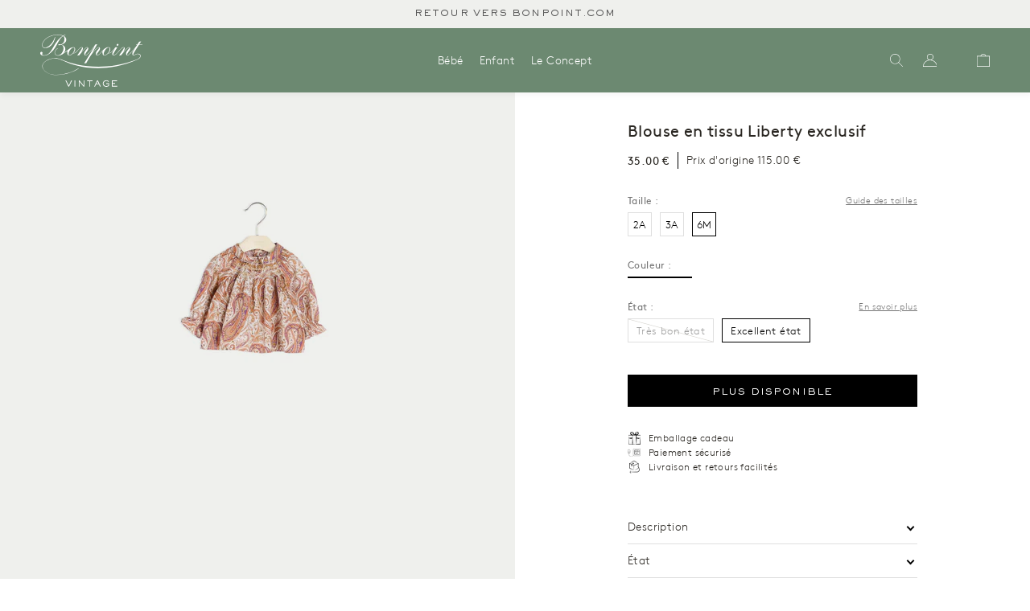

--- FILE ---
content_type: text/html; charset=utf-8
request_url: https://bonpoint-vintage.com/products/bebe-6m-etat-neuf-102
body_size: 20468
content:
<!doctype html>
<html lang="fr">
<head>
    <meta charset="utf-8">

    
    
    <meta http-equiv="X-UA-Compatible" content="IE=edge,chrome=1">
<meta name="viewport" content="width=device-width,initial-scale=1,minimum-scale=1.0,maximum-scale=1.0,user-scalable=no"><link rel="canonical" href="https://bonpoint-vintage.com/products/bebe-6m-etat-neuf-102"><link rel="icon" type="image/x-icon" href="//bonpoint-vintage.com/cdn/shop/t/4/assets/favicon.ico?v=7600792417088803961641390672">






<title>Blouse en tissu Liberty exclusif</title><meta name="description" content="La blouse Pompon pour bébé séduit par son tissu Liberty exclusif aux motifs esprit cachemire. Il se décore de smocks brodés à la main sur le buste. Coton biologique. Poignets élastiqués à volant. Ouverture boutonnée au dos. Composition: 100% Coton Reference: W01XBLWO0301">


<style>
    @font-face {
        font-family: "Brown";
        src: url("//bonpoint-vintage.com/cdn/shop/t/4/assets/BrownRegular.woff2?v=51229009042834116911643575938");
        font-weight: normal;
        font-style: normal;
        font-display: swap;
    }
    @font-face {
        font-family: "Brown";
        src: url("//bonpoint-vintage.com/cdn/shop/t/4/assets/BrownLight.woff2?v=178034665919155809991643575940");
        font-weight: 300;
        font-style: normal;
        font-display: swap;
    }
    @font-face {
        font-family: "Brown";
        src: url("//bonpoint-vintage.com/cdn/shop/t/4/assets/BrownBold.woff2?v=149407628023521115701643575941");
        font-weight: 500;
        font-style: normal;
        font-display: swap;
    }
    @font-face {
        font-family: "SackersGothicStd";
        src: url("//bonpoint-vintage.com/cdn/shop/t/4/assets/font-SackersGothicStd-Light.woff2?v=118322655504539439011641390673");
        font-weight: normal;
        font-style: normal;
        font-display: swap;
    }
    @font-face {
        font-family: "SackersGothicStd";
        src: url("//bonpoint-vintage.com/cdn/shop/t/4/assets/font-SackersGothicStd-Medium.woff2?v=63149643380587914711641390674");
        font-weight: 500;
        font-style: normal;
        font-display: swap;
    }
    @font-face {
        font-family: "SackersGothicStd";
        src: url("//bonpoint-vintage.com/cdn/shop/t/4/assets/font-SackersGothicStd-Heavy.woff2?v=134848933055946682661641390673");
        font-weight: 700;
        font-style: normal;
        font-display: swap;
    }

    @font-face {
        font-family: 'fontello';
        src: url("//bonpoint-vintage.com/cdn/shop/t/4/assets/fontello.eot?v=93967445357426278401708426741");
        src: url("//bonpoint-vintage.com/cdn/shop/t/4/assets/fontello.eot?v=93967445357426278401708426741") format('embedded-opentype'),
        url("//bonpoint-vintage.com/cdn/shop/t/4/assets/fontello.woff?v=159914732332948976501708426741") format('woff'),
        url("//bonpoint-vintage.com/cdn/shop/t/4/assets/fontello.ttf?v=26182368721173571141708426745") format('truetype'),
        url("//bonpoint-vintage.com/cdn/shop/t/4/assets/fontello.svg?v=103193355342016358041708426743") format('svg');
        font-weight: normal;
        font-style: normal;
    }
</style>

<script>
    window.theme = window.theme || {};
    window.theme = {
        ...window.theme,
        items: [],
        
        
        handle: "bebe-6m-etat-neuf-102",
        
        items_handle: []
    }

    
        window.localStorage.removeItem('lastCustomerToken');
    
</script>







<link href="//bonpoint-vintage.com/cdn/shop/t/4/assets/theme.css?v=171942115867931464421754458280" rel="stylesheet" type="text/css" media="all" />
<script src="//bonpoint-vintage.com/cdn/shop/t/4/assets/theme.js?v=144638689000294847631759268524" type="text/javascript"></script>




<script src="//bonpoint-vintage.com/cdn/shop/t/4/assets/tracking.js?v=60917226281385536091754318660" type="text/javascript"></script>
    <script>window.performance && window.performance.mark && window.performance.mark('shopify.content_for_header.start');</script><meta id="shopify-digital-wallet" name="shopify-digital-wallet" content="/56742445113/digital_wallets/dialog">
<link rel="alternate" hreflang="x-default" href="https://bonpoint-vintage.com/products/bebe-6m-etat-neuf-102">
<link rel="alternate" hreflang="en" href="https://bonpoint-vintage.com/en/products/bebe-6m-etat-neuf-102">
<link rel="alternate" type="application/json+oembed" href="https://bonpoint-vintage.com/products/bebe-6m-etat-neuf-102.oembed">
<script async="async" src="/checkouts/internal/preloads.js?locale=fr-FR"></script>
<script id="shopify-features" type="application/json">{"accessToken":"928a099209ab686127a66e83e082ac24","betas":["rich-media-storefront-analytics"],"domain":"bonpoint-vintage.com","predictiveSearch":true,"shopId":56742445113,"locale":"fr"}</script>
<script>var Shopify = Shopify || {};
Shopify.shop = "bonpoint-vintage.myshopify.com";
Shopify.locale = "fr";
Shopify.currency = {"active":"EUR","rate":"1.0"};
Shopify.country = "FR";
Shopify.theme = {"name":"Main","id":122482327609,"schema_name":"Seconde main","schema_version":"1.0.0","theme_store_id":887,"role":"main"};
Shopify.theme.handle = "null";
Shopify.theme.style = {"id":null,"handle":null};
Shopify.cdnHost = "bonpoint-vintage.com/cdn";
Shopify.routes = Shopify.routes || {};
Shopify.routes.root = "/";</script>
<script type="module">!function(o){(o.Shopify=o.Shopify||{}).modules=!0}(window);</script>
<script>!function(o){function n(){var o=[];function n(){o.push(Array.prototype.slice.apply(arguments))}return n.q=o,n}var t=o.Shopify=o.Shopify||{};t.loadFeatures=n(),t.autoloadFeatures=n()}(window);</script>
<script id="shop-js-analytics" type="application/json">{"pageType":"product"}</script>
<script defer="defer" async type="module" src="//bonpoint-vintage.com/cdn/shopifycloud/shop-js/modules/v2/client.init-shop-cart-sync_CK653pj-.fr.esm.js"></script>
<script defer="defer" async type="module" src="//bonpoint-vintage.com/cdn/shopifycloud/shop-js/modules/v2/chunk.common_THX2l5vq.esm.js"></script>
<script type="module">
  await import("//bonpoint-vintage.com/cdn/shopifycloud/shop-js/modules/v2/client.init-shop-cart-sync_CK653pj-.fr.esm.js");
await import("//bonpoint-vintage.com/cdn/shopifycloud/shop-js/modules/v2/chunk.common_THX2l5vq.esm.js");

  window.Shopify.SignInWithShop?.initShopCartSync?.({"fedCMEnabled":true,"windoidEnabled":true});

</script>
<script>(function() {
  var isLoaded = false;
  function asyncLoad() {
    if (isLoaded) return;
    isLoaded = true;
    var urls = ["https:\/\/static.klaviyo.com\/onsite\/js\/SLkuZ8\/klaviyo.js?company_id=SLkuZ8\u0026shop=bonpoint-vintage.myshopify.com"];
    for (var i = 0; i < urls.length; i++) {
      var s = document.createElement('script');
      s.type = 'text/javascript';
      s.async = true;
      s.src = urls[i];
      var x = document.getElementsByTagName('script')[0];
      x.parentNode.insertBefore(s, x);
    }
  };
  if(window.attachEvent) {
    window.attachEvent('onload', asyncLoad);
  } else {
    window.addEventListener('load', asyncLoad, false);
  }
})();</script>
<script id="__st">var __st={"a":56742445113,"offset":3600,"reqid":"07cf3ce9-54c9-4586-a1b0-b934ebcffafc-1767529000","pageurl":"bonpoint-vintage.com\/products\/bebe-6m-etat-neuf-102","u":"69a4fa0e46f3","p":"product","rtyp":"product","rid":8359711441231};</script>
<script>window.ShopifyPaypalV4VisibilityTracking = true;</script>
<script id="form-persister">!function(){'use strict';const t='contact',e='new_comment',n=[[t,t],['blogs',e],['comments',e],[t,'customer']],o='password',r='form_key',c=['recaptcha-v3-token','g-recaptcha-response','h-captcha-response',o],s=()=>{try{return window.sessionStorage}catch{return}},i='__shopify_v',u=t=>t.elements[r],a=function(){const t=[...n].map((([t,e])=>`form[action*='/${t}']:not([data-nocaptcha='true']) input[name='form_type'][value='${e}']`)).join(',');var e;return e=t,()=>e?[...document.querySelectorAll(e)].map((t=>t.form)):[]}();function m(t){const e=u(t);a().includes(t)&&(!e||!e.value)&&function(t){try{if(!s())return;!function(t){const e=s();if(!e)return;const n=u(t);if(!n)return;const o=n.value;o&&e.removeItem(o)}(t);const e=Array.from(Array(32),(()=>Math.random().toString(36)[2])).join('');!function(t,e){u(t)||t.append(Object.assign(document.createElement('input'),{type:'hidden',name:r})),t.elements[r].value=e}(t,e),function(t,e){const n=s();if(!n)return;const r=[...t.querySelectorAll(`input[type='${o}']`)].map((({name:t})=>t)),u=[...c,...r],a={};for(const[o,c]of new FormData(t).entries())u.includes(o)||(a[o]=c);n.setItem(e,JSON.stringify({[i]:1,action:t.action,data:a}))}(t,e)}catch(e){console.error('failed to persist form',e)}}(t)}const f=t=>{if('true'===t.dataset.persistBound)return;const e=function(t,e){const n=function(t){return'function'==typeof t.submit?t.submit:HTMLFormElement.prototype.submit}(t).bind(t);return function(){let t;return()=>{t||(t=!0,(()=>{try{e(),n()}catch(t){(t=>{console.error('form submit failed',t)})(t)}})(),setTimeout((()=>t=!1),250))}}()}(t,(()=>{m(t)}));!function(t,e){if('function'==typeof t.submit&&'function'==typeof e)try{t.submit=e}catch{}}(t,e),t.addEventListener('submit',(t=>{t.preventDefault(),e()})),t.dataset.persistBound='true'};!function(){function t(t){const e=(t=>{const e=t.target;return e instanceof HTMLFormElement?e:e&&e.form})(t);e&&m(e)}document.addEventListener('submit',t),document.addEventListener('DOMContentLoaded',(()=>{const e=a();for(const t of e)f(t);var n;n=document.body,new window.MutationObserver((t=>{for(const e of t)if('childList'===e.type&&e.addedNodes.length)for(const t of e.addedNodes)1===t.nodeType&&'FORM'===t.tagName&&a().includes(t)&&f(t)})).observe(n,{childList:!0,subtree:!0,attributes:!1}),document.removeEventListener('submit',t)}))}()}();</script>
<script integrity="sha256-4kQ18oKyAcykRKYeNunJcIwy7WH5gtpwJnB7kiuLZ1E=" data-source-attribution="shopify.loadfeatures" defer="defer" src="//bonpoint-vintage.com/cdn/shopifycloud/storefront/assets/storefront/load_feature-a0a9edcb.js" crossorigin="anonymous"></script>
<script data-source-attribution="shopify.dynamic_checkout.dynamic.init">var Shopify=Shopify||{};Shopify.PaymentButton=Shopify.PaymentButton||{isStorefrontPortableWallets:!0,init:function(){window.Shopify.PaymentButton.init=function(){};var t=document.createElement("script");t.src="https://bonpoint-vintage.com/cdn/shopifycloud/portable-wallets/latest/portable-wallets.fr.js",t.type="module",document.head.appendChild(t)}};
</script>
<script data-source-attribution="shopify.dynamic_checkout.buyer_consent">
  function portableWalletsHideBuyerConsent(e){var t=document.getElementById("shopify-buyer-consent"),n=document.getElementById("shopify-subscription-policy-button");t&&n&&(t.classList.add("hidden"),t.setAttribute("aria-hidden","true"),n.removeEventListener("click",e))}function portableWalletsShowBuyerConsent(e){var t=document.getElementById("shopify-buyer-consent"),n=document.getElementById("shopify-subscription-policy-button");t&&n&&(t.classList.remove("hidden"),t.removeAttribute("aria-hidden"),n.addEventListener("click",e))}window.Shopify?.PaymentButton&&(window.Shopify.PaymentButton.hideBuyerConsent=portableWalletsHideBuyerConsent,window.Shopify.PaymentButton.showBuyerConsent=portableWalletsShowBuyerConsent);
</script>
<script data-source-attribution="shopify.dynamic_checkout.cart.bootstrap">document.addEventListener("DOMContentLoaded",(function(){function t(){return document.querySelector("shopify-accelerated-checkout-cart, shopify-accelerated-checkout")}if(t())Shopify.PaymentButton.init();else{new MutationObserver((function(e,n){t()&&(Shopify.PaymentButton.init(),n.disconnect())})).observe(document.body,{childList:!0,subtree:!0})}}));
</script>
<link id="shopify-accelerated-checkout-styles" rel="stylesheet" media="screen" href="https://bonpoint-vintage.com/cdn/shopifycloud/portable-wallets/latest/accelerated-checkout-backwards-compat.css" crossorigin="anonymous">
<style id="shopify-accelerated-checkout-cart">
        #shopify-buyer-consent {
  margin-top: 1em;
  display: inline-block;
  width: 100%;
}

#shopify-buyer-consent.hidden {
  display: none;
}

#shopify-subscription-policy-button {
  background: none;
  border: none;
  padding: 0;
  text-decoration: underline;
  font-size: inherit;
  cursor: pointer;
}

#shopify-subscription-policy-button::before {
  box-shadow: none;
}

      </style>

<script>window.performance && window.performance.mark && window.performance.mark('shopify.content_for_header.end');</script>
<!-- BEGIN app block: shopify://apps/transcy/blocks/switcher_embed_block/bce4f1c0-c18c-43b0-b0b2-a1aefaa44573 --><!-- BEGIN app snippet: fa_translate_core --><script>
    (function () {
        console.log("transcy ignore convert TC value",typeof transcy_ignoreConvertPrice != "undefined");
        
        function addMoneyTag(mutations, observer) {
            let currencyCookie = getCookieCore("transcy_currency");
            
            let shopifyCurrencyRegex = buildXPathQuery(
                window.ShopifyTC.shopifyCurrency.price_currency
            );
            let currencyRegex = buildCurrencyRegex(window.ShopifyTC.shopifyCurrency.price_currency)
            let tempTranscy = document.evaluate(shopifyCurrencyRegex, document, null, XPathResult.ORDERED_NODE_SNAPSHOT_TYPE, null);
            for (let iTranscy = 0; iTranscy < tempTranscy.snapshotLength; iTranscy++) {
                let elTranscy = tempTranscy.snapshotItem(iTranscy);
                if (elTranscy.innerHTML &&
                !elTranscy.classList.contains('transcy-money') && (typeof transcy_ignoreConvertPrice == "undefined" ||
                !transcy_ignoreConvertPrice?.some(className => elTranscy.classList?.contains(className))) && elTranscy?.childNodes?.length == 1) {
                    if (!window.ShopifyTC?.shopifyCurrency?.price_currency || currencyCookie == window.ShopifyTC?.currency?.active || !currencyCookie) {
                        addClassIfNotExists(elTranscy, 'notranslate');
                        continue;
                    }

                    elTranscy.classList.add('transcy-money');
                    let innerHTML = replaceMatches(elTranscy?.textContent, currencyRegex);
                    elTranscy.innerHTML = innerHTML;
                    if (!innerHTML.includes("tc-money")) {
                        addClassIfNotExists(elTranscy, 'notranslate');
                    }
                } 
                if (elTranscy.classList.contains('transcy-money') && !elTranscy?.innerHTML?.includes("tc-money")) {
                    addClassIfNotExists(elTranscy, 'notranslate');
                }
            }
        }
    
        function logChangesTranscy(mutations, observer) {
            const xpathQuery = `
                //*[text()[contains(.,"•tc")]] |
                //*[text()[contains(.,"tc")]] |
                //*[text()[contains(.,"transcy")]] |
                //textarea[@placeholder[contains(.,"transcy")]] |
                //textarea[@placeholder[contains(.,"tc")]] |
                //select[@placeholder[contains(.,"transcy")]] |
                //select[@placeholder[contains(.,"tc")]] |
                //input[@placeholder[contains(.,"tc")]] |
                //input[@value[contains(.,"tc")]] |
                //input[@value[contains(.,"transcy")]] |
                //*[text()[contains(.,"TC")]] |
                //textarea[@placeholder[contains(.,"TC")]] |
                //select[@placeholder[contains(.,"TC")]] |
                //input[@placeholder[contains(.,"TC")]] |
                //input[@value[contains(.,"TC")]]
            `;
            let tempTranscy = document.evaluate(xpathQuery, document, null, XPathResult.ORDERED_NODE_SNAPSHOT_TYPE, null);
            for (let iTranscy = 0; iTranscy < tempTranscy.snapshotLength; iTranscy++) {
                let elTranscy = tempTranscy.snapshotItem(iTranscy);
                let innerHtmlTranscy = elTranscy?.innerHTML ? elTranscy.innerHTML : "";
                if (innerHtmlTranscy && !["SCRIPT", "LINK", "STYLE"].includes(elTranscy.nodeName)) {
                    const textToReplace = [
                        '&lt;•tc&gt;', '&lt;/•tc&gt;', '&lt;tc&gt;', '&lt;/tc&gt;',
                        '&lt;transcy&gt;', '&lt;/transcy&gt;', '&amp;lt;tc&amp;gt;',
                        '&amp;lt;/tc&amp;gt;', '&lt;TRANSCY&gt;', '&lt;/TRANSCY&gt;',
                        '&lt;TC&gt;', '&lt;/TC&gt;'
                    ];
                    let containsTag = textToReplace.some(tag => innerHtmlTranscy.includes(tag));
                    if (containsTag) {
                        textToReplace.forEach(tag => {
                            innerHtmlTranscy = innerHtmlTranscy.replaceAll(tag, '');
                        });
                        elTranscy.innerHTML = innerHtmlTranscy;
                        elTranscy.setAttribute('translate', 'no');
                    }
    
                    const tagsToReplace = ['<•tc>', '</•tc>', '<tc>', '</tc>', '<transcy>', '</transcy>', '<TC>', '</TC>', '<TRANSCY>', '</TRANSCY>'];
                    if (tagsToReplace.some(tag => innerHtmlTranscy.includes(tag))) {
                        innerHtmlTranscy = innerHtmlTranscy.replace(/<(|\/)transcy>|<(|\/)tc>|<(|\/)•tc>/gi, "");
                        elTranscy.innerHTML = innerHtmlTranscy;
                        elTranscy.setAttribute('translate', 'no');
                    }
                }
                if (["INPUT"].includes(elTranscy.nodeName)) {
                    let valueInputTranscy = elTranscy.value.replaceAll("&lt;tc&gt;", "").replaceAll("&lt;/tc&gt;", "").replace(/<(|\/)transcy>|<(|\/)tc>/gi, "");
                    elTranscy.value = valueInputTranscy
                }
    
                if (["INPUT", "SELECT", "TEXTAREA"].includes(elTranscy.nodeName)) {
                    elTranscy.placeholder = elTranscy.placeholder.replaceAll("&lt;tc&gt;", "").replaceAll("&lt;/tc&gt;", "").replace(/<(|\/)transcy>|<(|\/)tc>/gi, "");
                }
            }
            addMoneyTag(mutations, observer)
        }
        const observerOptionsTranscy = {
            subtree: true,
            childList: true
        };
        const observerTranscy = new MutationObserver(logChangesTranscy);
        observerTranscy.observe(document.documentElement, observerOptionsTranscy);
    })();

    const addClassIfNotExists = (element, className) => {
        if (!element.classList.contains(className)) {
            element.classList.add(className);
        }
    };
    
    const replaceMatches = (content, currencyRegex) => {
        let arrCurrencies = content.match(currencyRegex);
    
        if (arrCurrencies?.length && content === arrCurrencies[0]) {
            return content;
        }
        return (
            arrCurrencies?.reduce((string, oldVal, index) => {
                const hasSpaceBefore = string.match(new RegExp(`\\s${oldVal}`));
                const hasSpaceAfter = string.match(new RegExp(`${oldVal}\\s`));
                let eleCurrencyConvert = `<tc-money translate="no">${arrCurrencies[index]}</tc-money>`;
                if (hasSpaceBefore) eleCurrencyConvert = ` ${eleCurrencyConvert}`;
                if (hasSpaceAfter) eleCurrencyConvert = `${eleCurrencyConvert} `;
                if (string.includes("tc-money")) {
                    return string;
                }
                return string?.replaceAll(oldVal, eleCurrencyConvert);
            }, content) || content
        );
        return result;
    };
    
    const unwrapCurrencySpan = (text) => {
        return text.replace(/<span[^>]*>(.*?)<\/span>/gi, "$1");
    };

    const getSymbolsAndCodes = (text)=>{
        let numberPattern = "\\d+(?:[.,]\\d+)*(?:[.,]\\d+)?(?:\\s?\\d+)?"; // Chỉ tối đa 1 khoảng trắng
        let textWithoutCurrencySpan = unwrapCurrencySpan(text);
        let symbolsAndCodes = textWithoutCurrencySpan
            .trim()
            .replace(new RegExp(numberPattern, "g"), "")
            .split(/\s+/) // Loại bỏ khoảng trắng dư thừa
            .filter((el) => el);

        if (!Array.isArray(symbolsAndCodes) || symbolsAndCodes.length === 0) {
            throw new Error("symbolsAndCodes must be a non-empty array.");
        }

        return symbolsAndCodes;
    }
    
    const buildCurrencyRegex = (text) => {
       let symbolsAndCodes = getSymbolsAndCodes(text)
       let patterns = createCurrencyRegex(symbolsAndCodes)

       return new RegExp(`(${patterns.join("|")})`, "g");
    };

    const createCurrencyRegex = (symbolsAndCodes)=>{
        const escape = (str) => str.replace(/[-/\\^$*+?.()|[\]{}]/g, "\\$&");
        const [s1, s2] = [escape(symbolsAndCodes[0]), escape(symbolsAndCodes[1] || "")];
        const space = "\\s?";
        const numberPattern = "\\d+(?:[.,]\\d+)*(?:[.,]\\d+)?(?:\\s?\\d+)?"; 
        const patterns = [];
        if (s1 && s2) {
            patterns.push(
                `${s1}${space}${numberPattern}${space}${s2}`,
                `${s2}${space}${numberPattern}${space}${s1}`,
                `${s2}${space}${s1}${space}${numberPattern}`,
                `${s1}${space}${s2}${space}${numberPattern}`
            );
        }
        if (s1) {
            patterns.push(`${s1}${space}${numberPattern}`);
            patterns.push(`${numberPattern}${space}${s1}`);
        }

        if (s2) {
            patterns.push(`${s2}${space}${numberPattern}`);
            patterns.push(`${numberPattern}${space}${s2}`);
        }
        return patterns;
    }
    
    const getCookieCore = function (name) {
        var nameEQ = name + "=";
        var ca = document.cookie.split(';');
        for (var i = 0; i < ca.length; i++) {
            var c = ca[i];
            while (c.charAt(0) == ' ') c = c.substring(1, c.length);
            if (c.indexOf(nameEQ) == 0) return c.substring(nameEQ.length, c.length);
        }
        return null;
    };
    
    const buildXPathQuery = (text) => {
        let numberPattern = "\\d+(?:[.,]\\d+)*"; // Bỏ `matches()`
        let symbolAndCodes = text.replace(/<span[^>]*>(.*?)<\/span>/gi, "$1")
            .trim()
            .replace(new RegExp(numberPattern, "g"), "")
            .split(" ")
            ?.filter((el) => el);
    
        if (!symbolAndCodes || !Array.isArray(symbolAndCodes) || symbolAndCodes.length === 0) {
            throw new Error("symbolAndCodes must be a non-empty array.");
        }
    
        // Escape ký tự đặc biệt trong XPath
        const escapeXPath = (str) => str.replace(/(["'])/g, "\\$1");
    
        // Danh sách thẻ HTML cần tìm
        const allowedTags = ["div", "span", "p", "strong", "b", "h1", "h2", "h3", "h4", "h5", "h6", "td", "li", "font", "dd", 'a', 'font', 's'];
    
        // Tạo điều kiện contains() cho từng symbol hoặc code
        const conditions = symbolAndCodes
            .map((symbol) =>
                `(contains(text(), "${escapeXPath(symbol)}") and (contains(text(), "0") or contains(text(), "1") or contains(text(), "2") or contains(text(), "3") or contains(text(), "4") or contains(text(), "5") or contains(text(), "6") or contains(text(), "7") or contains(text(), "8") or contains(text(), "9")) )`
            )
            .join(" or ");
    
        // Tạo XPath Query (Chỉ tìm trong các thẻ HTML, không tìm trong input)
        const xpathQuery = allowedTags
            .map((tag) => `//${tag}[${conditions}]`)
            .join(" | ");
    
        return xpathQuery;
    };
    
    window.ShopifyTC = {};
    ShopifyTC.shop = "bonpoint-vintage.com";
    ShopifyTC.locale = "fr";
    ShopifyTC.currency = {"active":"EUR", "rate":""};
    ShopifyTC.country = "FR";
    ShopifyTC.designMode = false;
    ShopifyTC.theme = {};
    ShopifyTC.cdnHost = "";
    ShopifyTC.routes = {};
    ShopifyTC.routes.root = "/";
    ShopifyTC.store_id = 56742445113;
    ShopifyTC.page_type = "product";
    ShopifyTC.resource_id = "";
    ShopifyTC.resource_description = "";
    switch (ShopifyTC.page_type) {
        case "product":
            ShopifyTC.resource_id = 8359711441231;
            ShopifyTC.resource_description = "La blouse Pompon pour bébé séduit par son tissu Liberty exclusif aux motifs esprit cachemire. Il se décore de smocks brodés à la main sur le buste.\u003cbr\u003e\n Coton biologique. Poignets élastiqués à volant. Ouverture boutonnée au dos.\u003cbr\u003e\n\u003cbr\u003e\n Composition: 100% Coton\u003cbr\u003e\u003cbr\u003e\n Reference: W01XBLWO0301"
            break;
        case "article":
            ShopifyTC.resource_id = null;
            ShopifyTC.resource_description = null
            break;
        case "blog":
            ShopifyTC.resource_id = null;
            break;
        case "collection":
            ShopifyTC.resource_id = null;
            ShopifyTC.resource_description = null
            break;
        case "policy":
            ShopifyTC.resource_id = null;
            ShopifyTC.resource_description = null
            break;
        case "page":
            ShopifyTC.resource_id = null;
            ShopifyTC.resource_description = null
            break;
        default:
            break;
    }

    window.ShopifyTC.shopifyCurrency={
        "price": `0,01`,
        "price_currency": `0,01 € EUR`,
        "currency": `EUR`
    }


    if(typeof(transcy_appEmbed) == 'undefined'){
        transcy_switcherVersion = "1763479747";
        transcy_productMediaVersion = "";
        transcy_collectionMediaVersion = "";
        transcy_otherMediaVersion = "";
        transcy_productId = "8359711441231";
        transcy_shopName = "Bonpoint Vintage";
        transcy_currenciesPaymentPublish = [];
        transcy_curencyDefault = "EUR";transcy_currenciesPaymentPublish.push("EUR");
        transcy_shopifyLocales = [{"shop_locale":{"locale":"fr","enabled":true,"primary":true,"published":true}},{"shop_locale":{"locale":"en","enabled":true,"primary":false,"published":true}}];
        transcy_moneyFormat = "{{amount_with_comma_separator}} €";

        function domLoadedTranscy () {
            let cdnScriptTC = typeof(transcy_cdn) != 'undefined' ? (transcy_cdn+'/transcy.js') : "https://cdn.shopify.com/extensions/019b20d7-7b85-7b7d-ba6b-0fc9919c0c3a/transcy-ext-290/assets/transcy.js";
            let cdnLinkTC = typeof(transcy_cdn) != 'undefined' ? (transcy_cdn+'/transcy.css') :  "https://cdn.shopify.com/extensions/019b20d7-7b85-7b7d-ba6b-0fc9919c0c3a/transcy-ext-290/assets/transcy.css";
            let scriptTC = document.createElement('script');
            scriptTC.type = 'text/javascript';
            scriptTC.defer = true;
            scriptTC.src = cdnScriptTC;
            scriptTC.id = "transcy-script";
            document.head.appendChild(scriptTC);

            let linkTC = document.createElement('link');
            linkTC.rel = 'stylesheet'; 
            linkTC.type = 'text/css';
            linkTC.href = cdnLinkTC;
            linkTC.id = "transcy-style";
            document.head.appendChild(linkTC); 
        }


        if (document.readyState === 'interactive' || document.readyState === 'complete') {
            domLoadedTranscy();
        } else {
            document.addEventListener("DOMContentLoaded", function () {
                domLoadedTranscy();
            });
        }
    }
</script>
<!-- END app snippet -->


<!-- END app block --><meta property="og:image" content="https://cdn.shopify.com/s/files/1/0567/4244/5113/files/c304631c0bc22dba9f9157168a5bbb27.jpg?v=1753202592" />
<meta property="og:image:secure_url" content="https://cdn.shopify.com/s/files/1/0567/4244/5113/files/c304631c0bc22dba9f9157168a5bbb27.jpg?v=1753202592" />
<meta property="og:image:width" content="2666" />
<meta property="og:image:height" content="4000" />
<link href="https://monorail-edge.shopifysvc.com" rel="dns-prefetch">
<script>(function(){if ("sendBeacon" in navigator && "performance" in window) {try {var session_token_from_headers = performance.getEntriesByType('navigation')[0].serverTiming.find(x => x.name == '_s').description;} catch {var session_token_from_headers = undefined;}var session_cookie_matches = document.cookie.match(/_shopify_s=([^;]*)/);var session_token_from_cookie = session_cookie_matches && session_cookie_matches.length === 2 ? session_cookie_matches[1] : "";var session_token = session_token_from_headers || session_token_from_cookie || "";function handle_abandonment_event(e) {var entries = performance.getEntries().filter(function(entry) {return /monorail-edge.shopifysvc.com/.test(entry.name);});if (!window.abandonment_tracked && entries.length === 0) {window.abandonment_tracked = true;var currentMs = Date.now();var navigation_start = performance.timing.navigationStart;var payload = {shop_id: 56742445113,url: window.location.href,navigation_start,duration: currentMs - navigation_start,session_token,page_type: "product"};window.navigator.sendBeacon("https://monorail-edge.shopifysvc.com/v1/produce", JSON.stringify({schema_id: "online_store_buyer_site_abandonment/1.1",payload: payload,metadata: {event_created_at_ms: currentMs,event_sent_at_ms: currentMs}}));}}window.addEventListener('pagehide', handle_abandonment_event);}}());</script>
<script id="web-pixels-manager-setup">(function e(e,d,r,n,o){if(void 0===o&&(o={}),!Boolean(null===(a=null===(i=window.Shopify)||void 0===i?void 0:i.analytics)||void 0===a?void 0:a.replayQueue)){var i,a;window.Shopify=window.Shopify||{};var t=window.Shopify;t.analytics=t.analytics||{};var s=t.analytics;s.replayQueue=[],s.publish=function(e,d,r){return s.replayQueue.push([e,d,r]),!0};try{self.performance.mark("wpm:start")}catch(e){}var l=function(){var e={modern:/Edge?\/(1{2}[4-9]|1[2-9]\d|[2-9]\d{2}|\d{4,})\.\d+(\.\d+|)|Firefox\/(1{2}[4-9]|1[2-9]\d|[2-9]\d{2}|\d{4,})\.\d+(\.\d+|)|Chrom(ium|e)\/(9{2}|\d{3,})\.\d+(\.\d+|)|(Maci|X1{2}).+ Version\/(15\.\d+|(1[6-9]|[2-9]\d|\d{3,})\.\d+)([,.]\d+|)( \(\w+\)|)( Mobile\/\w+|) Safari\/|Chrome.+OPR\/(9{2}|\d{3,})\.\d+\.\d+|(CPU[ +]OS|iPhone[ +]OS|CPU[ +]iPhone|CPU IPhone OS|CPU iPad OS)[ +]+(15[._]\d+|(1[6-9]|[2-9]\d|\d{3,})[._]\d+)([._]\d+|)|Android:?[ /-](13[3-9]|1[4-9]\d|[2-9]\d{2}|\d{4,})(\.\d+|)(\.\d+|)|Android.+Firefox\/(13[5-9]|1[4-9]\d|[2-9]\d{2}|\d{4,})\.\d+(\.\d+|)|Android.+Chrom(ium|e)\/(13[3-9]|1[4-9]\d|[2-9]\d{2}|\d{4,})\.\d+(\.\d+|)|SamsungBrowser\/([2-9]\d|\d{3,})\.\d+/,legacy:/Edge?\/(1[6-9]|[2-9]\d|\d{3,})\.\d+(\.\d+|)|Firefox\/(5[4-9]|[6-9]\d|\d{3,})\.\d+(\.\d+|)|Chrom(ium|e)\/(5[1-9]|[6-9]\d|\d{3,})\.\d+(\.\d+|)([\d.]+$|.*Safari\/(?![\d.]+ Edge\/[\d.]+$))|(Maci|X1{2}).+ Version\/(10\.\d+|(1[1-9]|[2-9]\d|\d{3,})\.\d+)([,.]\d+|)( \(\w+\)|)( Mobile\/\w+|) Safari\/|Chrome.+OPR\/(3[89]|[4-9]\d|\d{3,})\.\d+\.\d+|(CPU[ +]OS|iPhone[ +]OS|CPU[ +]iPhone|CPU IPhone OS|CPU iPad OS)[ +]+(10[._]\d+|(1[1-9]|[2-9]\d|\d{3,})[._]\d+)([._]\d+|)|Android:?[ /-](13[3-9]|1[4-9]\d|[2-9]\d{2}|\d{4,})(\.\d+|)(\.\d+|)|Mobile Safari.+OPR\/([89]\d|\d{3,})\.\d+\.\d+|Android.+Firefox\/(13[5-9]|1[4-9]\d|[2-9]\d{2}|\d{4,})\.\d+(\.\d+|)|Android.+Chrom(ium|e)\/(13[3-9]|1[4-9]\d|[2-9]\d{2}|\d{4,})\.\d+(\.\d+|)|Android.+(UC? ?Browser|UCWEB|U3)[ /]?(15\.([5-9]|\d{2,})|(1[6-9]|[2-9]\d|\d{3,})\.\d+)\.\d+|SamsungBrowser\/(5\.\d+|([6-9]|\d{2,})\.\d+)|Android.+MQ{2}Browser\/(14(\.(9|\d{2,})|)|(1[5-9]|[2-9]\d|\d{3,})(\.\d+|))(\.\d+|)|K[Aa][Ii]OS\/(3\.\d+|([4-9]|\d{2,})\.\d+)(\.\d+|)/},d=e.modern,r=e.legacy,n=navigator.userAgent;return n.match(d)?"modern":n.match(r)?"legacy":"unknown"}(),u="modern"===l?"modern":"legacy",c=(null!=n?n:{modern:"",legacy:""})[u],f=function(e){return[e.baseUrl,"/wpm","/b",e.hashVersion,"modern"===e.buildTarget?"m":"l",".js"].join("")}({baseUrl:d,hashVersion:r,buildTarget:u}),m=function(e){var d=e.version,r=e.bundleTarget,n=e.surface,o=e.pageUrl,i=e.monorailEndpoint;return{emit:function(e){var a=e.status,t=e.errorMsg,s=(new Date).getTime(),l=JSON.stringify({metadata:{event_sent_at_ms:s},events:[{schema_id:"web_pixels_manager_load/3.1",payload:{version:d,bundle_target:r,page_url:o,status:a,surface:n,error_msg:t},metadata:{event_created_at_ms:s}}]});if(!i)return console&&console.warn&&console.warn("[Web Pixels Manager] No Monorail endpoint provided, skipping logging."),!1;try{return self.navigator.sendBeacon.bind(self.navigator)(i,l)}catch(e){}var u=new XMLHttpRequest;try{return u.open("POST",i,!0),u.setRequestHeader("Content-Type","text/plain"),u.send(l),!0}catch(e){return console&&console.warn&&console.warn("[Web Pixels Manager] Got an unhandled error while logging to Monorail."),!1}}}}({version:r,bundleTarget:l,surface:e.surface,pageUrl:self.location.href,monorailEndpoint:e.monorailEndpoint});try{o.browserTarget=l,function(e){var d=e.src,r=e.async,n=void 0===r||r,o=e.onload,i=e.onerror,a=e.sri,t=e.scriptDataAttributes,s=void 0===t?{}:t,l=document.createElement("script"),u=document.querySelector("head"),c=document.querySelector("body");if(l.async=n,l.src=d,a&&(l.integrity=a,l.crossOrigin="anonymous"),s)for(var f in s)if(Object.prototype.hasOwnProperty.call(s,f))try{l.dataset[f]=s[f]}catch(e){}if(o&&l.addEventListener("load",o),i&&l.addEventListener("error",i),u)u.appendChild(l);else{if(!c)throw new Error("Did not find a head or body element to append the script");c.appendChild(l)}}({src:f,async:!0,onload:function(){if(!function(){var e,d;return Boolean(null===(d=null===(e=window.Shopify)||void 0===e?void 0:e.analytics)||void 0===d?void 0:d.initialized)}()){var d=window.webPixelsManager.init(e)||void 0;if(d){var r=window.Shopify.analytics;r.replayQueue.forEach((function(e){var r=e[0],n=e[1],o=e[2];d.publishCustomEvent(r,n,o)})),r.replayQueue=[],r.publish=d.publishCustomEvent,r.visitor=d.visitor,r.initialized=!0}}},onerror:function(){return m.emit({status:"failed",errorMsg:"".concat(f," has failed to load")})},sri:function(e){var d=/^sha384-[A-Za-z0-9+/=]+$/;return"string"==typeof e&&d.test(e)}(c)?c:"",scriptDataAttributes:o}),m.emit({status:"loading"})}catch(e){m.emit({status:"failed",errorMsg:(null==e?void 0:e.message)||"Unknown error"})}}})({shopId: 56742445113,storefrontBaseUrl: "https://bonpoint-vintage.com",extensionsBaseUrl: "https://extensions.shopifycdn.com/cdn/shopifycloud/web-pixels-manager",monorailEndpoint: "https://monorail-edge.shopifysvc.com/unstable/produce_batch",surface: "storefront-renderer",enabledBetaFlags: ["2dca8a86","a0d5f9d2"],webPixelsConfigList: [{"id":"3597861199","configuration":"{\"accountID\":\"SLkuZ8\",\"webPixelConfig\":\"eyJlbmFibGVBZGRlZFRvQ2FydEV2ZW50cyI6IHRydWV9\"}","eventPayloadVersion":"v1","runtimeContext":"STRICT","scriptVersion":"524f6c1ee37bacdca7657a665bdca589","type":"APP","apiClientId":123074,"privacyPurposes":["ANALYTICS","MARKETING"],"dataSharingAdjustments":{"protectedCustomerApprovalScopes":["read_customer_address","read_customer_email","read_customer_name","read_customer_personal_data","read_customer_phone"]}},{"id":"151093583","eventPayloadVersion":"1","runtimeContext":"LAX","scriptVersion":"1","type":"CUSTOM","privacyPurposes":["SALE_OF_DATA"],"name":"Purchase"},{"id":"shopify-app-pixel","configuration":"{}","eventPayloadVersion":"v1","runtimeContext":"STRICT","scriptVersion":"0450","apiClientId":"shopify-pixel","type":"APP","privacyPurposes":["ANALYTICS","MARKETING"]},{"id":"shopify-custom-pixel","eventPayloadVersion":"v1","runtimeContext":"LAX","scriptVersion":"0450","apiClientId":"shopify-pixel","type":"CUSTOM","privacyPurposes":["ANALYTICS","MARKETING"]}],isMerchantRequest: false,initData: {"shop":{"name":"Bonpoint Vintage","paymentSettings":{"currencyCode":"EUR"},"myshopifyDomain":"bonpoint-vintage.myshopify.com","countryCode":"FR","storefrontUrl":"https:\/\/bonpoint-vintage.com"},"customer":null,"cart":null,"checkout":null,"productVariants":[{"price":{"amount":35.0,"currencyCode":"EUR"},"product":{"title":"Blouse en tissu Liberty exclusif","vendor":"Bonpoint Vintage","id":"8359711441231","untranslatedTitle":"Blouse en tissu Liberty exclusif","url":"\/products\/bebe-6m-etat-neuf-102","type":"W01XBLWO0301"},"id":"46513136599375","image":{"src":"\/\/bonpoint-vintage.com\/cdn\/shop\/files\/c304631c0bc22dba9f9157168a5bbb27.jpg?v=1753202592"},"sku":"64298b62203a0","title":"Multicolore \/ 6M \/ Excellent état","untranslatedTitle":"Multicolore \/ 6M \/ Excellent état"}],"purchasingCompany":null},},"https://bonpoint-vintage.com/cdn","da62cc92w68dfea28pcf9825a4m392e00d0",{"modern":"","legacy":""},{"shopId":"56742445113","storefrontBaseUrl":"https:\/\/bonpoint-vintage.com","extensionBaseUrl":"https:\/\/extensions.shopifycdn.com\/cdn\/shopifycloud\/web-pixels-manager","surface":"storefront-renderer","enabledBetaFlags":"[\"2dca8a86\", \"a0d5f9d2\"]","isMerchantRequest":"false","hashVersion":"da62cc92w68dfea28pcf9825a4m392e00d0","publish":"custom","events":"[[\"page_viewed\",{}],[\"product_viewed\",{\"productVariant\":{\"price\":{\"amount\":35.0,\"currencyCode\":\"EUR\"},\"product\":{\"title\":\"Blouse en tissu Liberty exclusif\",\"vendor\":\"Bonpoint Vintage\",\"id\":\"8359711441231\",\"untranslatedTitle\":\"Blouse en tissu Liberty exclusif\",\"url\":\"\/products\/bebe-6m-etat-neuf-102\",\"type\":\"W01XBLWO0301\"},\"id\":\"46513136599375\",\"image\":{\"src\":\"\/\/bonpoint-vintage.com\/cdn\/shop\/files\/c304631c0bc22dba9f9157168a5bbb27.jpg?v=1753202592\"},\"sku\":\"64298b62203a0\",\"title\":\"Multicolore \/ 6M \/ Excellent état\",\"untranslatedTitle\":\"Multicolore \/ 6M \/ Excellent état\"}}]]"});</script><script>
  window.ShopifyAnalytics = window.ShopifyAnalytics || {};
  window.ShopifyAnalytics.meta = window.ShopifyAnalytics.meta || {};
  window.ShopifyAnalytics.meta.currency = 'EUR';
  var meta = {"product":{"id":8359711441231,"gid":"gid:\/\/shopify\/Product\/8359711441231","vendor":"Bonpoint Vintage","type":"W01XBLWO0301","handle":"bebe-6m-etat-neuf-102","variants":[{"id":46513136599375,"price":3500,"name":"Blouse en tissu Liberty exclusif - Multicolore \/ 6M \/ Excellent état","public_title":"Multicolore \/ 6M \/ Excellent état","sku":"64298b62203a0"}],"remote":false},"page":{"pageType":"product","resourceType":"product","resourceId":8359711441231,"requestId":"07cf3ce9-54c9-4586-a1b0-b934ebcffafc-1767529000"}};
  for (var attr in meta) {
    window.ShopifyAnalytics.meta[attr] = meta[attr];
  }
</script>
<script class="analytics">
  (function () {
    var customDocumentWrite = function(content) {
      var jquery = null;

      if (window.jQuery) {
        jquery = window.jQuery;
      } else if (window.Checkout && window.Checkout.$) {
        jquery = window.Checkout.$;
      }

      if (jquery) {
        jquery('body').append(content);
      }
    };

    var hasLoggedConversion = function(token) {
      if (token) {
        return document.cookie.indexOf('loggedConversion=' + token) !== -1;
      }
      return false;
    }

    var setCookieIfConversion = function(token) {
      if (token) {
        var twoMonthsFromNow = new Date(Date.now());
        twoMonthsFromNow.setMonth(twoMonthsFromNow.getMonth() + 2);

        document.cookie = 'loggedConversion=' + token + '; expires=' + twoMonthsFromNow;
      }
    }

    var trekkie = window.ShopifyAnalytics.lib = window.trekkie = window.trekkie || [];
    if (trekkie.integrations) {
      return;
    }
    trekkie.methods = [
      'identify',
      'page',
      'ready',
      'track',
      'trackForm',
      'trackLink'
    ];
    trekkie.factory = function(method) {
      return function() {
        var args = Array.prototype.slice.call(arguments);
        args.unshift(method);
        trekkie.push(args);
        return trekkie;
      };
    };
    for (var i = 0; i < trekkie.methods.length; i++) {
      var key = trekkie.methods[i];
      trekkie[key] = trekkie.factory(key);
    }
    trekkie.load = function(config) {
      trekkie.config = config || {};
      trekkie.config.initialDocumentCookie = document.cookie;
      var first = document.getElementsByTagName('script')[0];
      var script = document.createElement('script');
      script.type = 'text/javascript';
      script.onerror = function(e) {
        var scriptFallback = document.createElement('script');
        scriptFallback.type = 'text/javascript';
        scriptFallback.onerror = function(error) {
                var Monorail = {
      produce: function produce(monorailDomain, schemaId, payload) {
        var currentMs = new Date().getTime();
        var event = {
          schema_id: schemaId,
          payload: payload,
          metadata: {
            event_created_at_ms: currentMs,
            event_sent_at_ms: currentMs
          }
        };
        return Monorail.sendRequest("https://" + monorailDomain + "/v1/produce", JSON.stringify(event));
      },
      sendRequest: function sendRequest(endpointUrl, payload) {
        // Try the sendBeacon API
        if (window && window.navigator && typeof window.navigator.sendBeacon === 'function' && typeof window.Blob === 'function' && !Monorail.isIos12()) {
          var blobData = new window.Blob([payload], {
            type: 'text/plain'
          });

          if (window.navigator.sendBeacon(endpointUrl, blobData)) {
            return true;
          } // sendBeacon was not successful

        } // XHR beacon

        var xhr = new XMLHttpRequest();

        try {
          xhr.open('POST', endpointUrl);
          xhr.setRequestHeader('Content-Type', 'text/plain');
          xhr.send(payload);
        } catch (e) {
          console.log(e);
        }

        return false;
      },
      isIos12: function isIos12() {
        return window.navigator.userAgent.lastIndexOf('iPhone; CPU iPhone OS 12_') !== -1 || window.navigator.userAgent.lastIndexOf('iPad; CPU OS 12_') !== -1;
      }
    };
    Monorail.produce('monorail-edge.shopifysvc.com',
      'trekkie_storefront_load_errors/1.1',
      {shop_id: 56742445113,
      theme_id: 122482327609,
      app_name: "storefront",
      context_url: window.location.href,
      source_url: "//bonpoint-vintage.com/cdn/s/trekkie.storefront.8f32c7f0b513e73f3235c26245676203e1209161.min.js"});

        };
        scriptFallback.async = true;
        scriptFallback.src = '//bonpoint-vintage.com/cdn/s/trekkie.storefront.8f32c7f0b513e73f3235c26245676203e1209161.min.js';
        first.parentNode.insertBefore(scriptFallback, first);
      };
      script.async = true;
      script.src = '//bonpoint-vintage.com/cdn/s/trekkie.storefront.8f32c7f0b513e73f3235c26245676203e1209161.min.js';
      first.parentNode.insertBefore(script, first);
    };
    trekkie.load(
      {"Trekkie":{"appName":"storefront","development":false,"defaultAttributes":{"shopId":56742445113,"isMerchantRequest":null,"themeId":122482327609,"themeCityHash":"3868345375563221670","contentLanguage":"fr","currency":"EUR","eventMetadataId":"e620c18c-d6df-44cf-83aa-7ec1b4f25006"},"isServerSideCookieWritingEnabled":true,"monorailRegion":"shop_domain","enabledBetaFlags":["65f19447"]},"Session Attribution":{},"S2S":{"facebookCapiEnabled":false,"source":"trekkie-storefront-renderer","apiClientId":580111}}
    );

    var loaded = false;
    trekkie.ready(function() {
      if (loaded) return;
      loaded = true;

      window.ShopifyAnalytics.lib = window.trekkie;

      var originalDocumentWrite = document.write;
      document.write = customDocumentWrite;
      try { window.ShopifyAnalytics.merchantGoogleAnalytics.call(this); } catch(error) {};
      document.write = originalDocumentWrite;

      window.ShopifyAnalytics.lib.page(null,{"pageType":"product","resourceType":"product","resourceId":8359711441231,"requestId":"07cf3ce9-54c9-4586-a1b0-b934ebcffafc-1767529000","shopifyEmitted":true});

      var match = window.location.pathname.match(/checkouts\/(.+)\/(thank_you|post_purchase)/)
      var token = match? match[1]: undefined;
      if (!hasLoggedConversion(token)) {
        setCookieIfConversion(token);
        window.ShopifyAnalytics.lib.track("Viewed Product",{"currency":"EUR","variantId":46513136599375,"productId":8359711441231,"productGid":"gid:\/\/shopify\/Product\/8359711441231","name":"Blouse en tissu Liberty exclusif - Multicolore \/ 6M \/ Excellent état","price":"35.00","sku":"64298b62203a0","brand":"Bonpoint Vintage","variant":"Multicolore \/ 6M \/ Excellent état","category":"W01XBLWO0301","nonInteraction":true,"remote":false},undefined,undefined,{"shopifyEmitted":true});
      window.ShopifyAnalytics.lib.track("monorail:\/\/trekkie_storefront_viewed_product\/1.1",{"currency":"EUR","variantId":46513136599375,"productId":8359711441231,"productGid":"gid:\/\/shopify\/Product\/8359711441231","name":"Blouse en tissu Liberty exclusif - Multicolore \/ 6M \/ Excellent état","price":"35.00","sku":"64298b62203a0","brand":"Bonpoint Vintage","variant":"Multicolore \/ 6M \/ Excellent état","category":"W01XBLWO0301","nonInteraction":true,"remote":false,"referer":"https:\/\/bonpoint-vintage.com\/products\/bebe-6m-etat-neuf-102"});
      }
    });


        var eventsListenerScript = document.createElement('script');
        eventsListenerScript.async = true;
        eventsListenerScript.src = "//bonpoint-vintage.com/cdn/shopifycloud/storefront/assets/shop_events_listener-3da45d37.js";
        document.getElementsByTagName('head')[0].appendChild(eventsListenerScript);

})();</script>
<script
  defer
  src="https://bonpoint-vintage.com/cdn/shopifycloud/perf-kit/shopify-perf-kit-2.1.2.min.js"
  data-application="storefront-renderer"
  data-shop-id="56742445113"
  data-render-region="gcp-us-east1"
  data-page-type="product"
  data-theme-instance-id="122482327609"
  data-theme-name="Seconde main"
  data-theme-version="1.0.0"
  data-monorail-region="shop_domain"
  data-resource-timing-sampling-rate="10"
  data-shs="true"
  data-shs-beacon="true"
  data-shs-export-with-fetch="true"
  data-shs-logs-sample-rate="1"
  data-shs-beacon-endpoint="https://bonpoint-vintage.com/api/collect"
></script>
</head>

<body class=" template-product " data-name="product"  >
<noscript><iframe src="https://www.googletagmanager.com/ns.html?id=GTM-TB2PVM5" height="0" width="0" style="display:none;visibility:hidden"></iframe></noscript>

<div id="shopify-section-announcement" class="shopify-section"><div class="announcement tp-mainsite-link">
    <a href="https://www.bonpoint.com/fr/">Retour vers bonpoint.com</a>
</div>

</div>
<div id="shopify-section-header" class="shopify-section">




<header>
    <div class="header">
        <ul class="header__ul tp-header" data-testid="header__links">
            
                <li class="hide-tablet">

                    
                    

                    <a  href="/collections/bebe"><span>Bébé</span></a>
                    
                    <nav class="header__menu">
                        <div class="wrapper">
                            <ul class="header__menu__ul">
                                
                                    <li data-tracking-section="Bébé Fille">
                                        <a href="/collections/bebe-fille-6-36-mois">Bébé Fille</a>
                                        <ul>
                                            
                                                <li>
                                                    <a href="/collections/bebe-fille-robes"><span class="link">Robes</span></a>
                                                </li>
                                            
                                                <li>
                                                    <a href="/collections/bebe-fille-blouses-et-chemises"><span class="link">Blouses & Chemises</span></a>
                                                </li>
                                            
                                                <li>
                                                    <a href="/collections/bebe-fille-ensembles-et-combinaisons"><span class="link">Ensembles & Combinaisons</span></a>
                                                </li>
                                            
                                                <li>
                                                    <a href="/collections/bebe-fille-bloomers-pantalons-shorts"><span class="link">Bloomers, Pantalons & Shorts</span></a>
                                                </li>
                                            
                                                <li>
                                                    <a href="/collections/bebe-filles-cardigans-pulls-burnous"><span class="link">Cardigans, Pulls & Burnous</span></a>
                                                </li>
                                            
                                                <li>
                                                    <a href="/collections/bebe-fille-vestes-manteaux"><span class="link">Vestes & Manteaux</span></a>
                                                </li>
                                            
                                        </ul>
                                    </li>
                                
                                    <li data-tracking-section="Bébé Garçon">
                                        <a href="/collections/bebe-garcon-6-36-mois">Bébé Garçon</a>
                                        <ul>
                                            
                                                <li>
                                                    <a href="/collections/bebe-garcon-chemises-1"><span class="link">Chemises</span></a>
                                                </li>
                                            
                                                <li>
                                                    <a href="/collections/bebe-garcon-ensembles-combinaisons"><span class="link">Ensembles & Combinaisons</span></a>
                                                </li>
                                            
                                                <li>
                                                    <a href="/collections/bebe-garcon-bloomers-pantalons-shorts"><span class="link">Bloomers, Pantalons & Shorts</span></a>
                                                </li>
                                            
                                                <li>
                                                    <a href="/collections/bebe-garcon-cardigans-pulls-burnous"><span class="link">Cardigans, Pulls & Burnous</span></a>
                                                </li>
                                            
                                                <li>
                                                    <a href="/collections/bebe-vestes-manteaux"><span class="link">Vestes & manteaux</span></a>
                                                </li>
                                            
                                        </ul>
                                    </li>
                                
                                
                                    
                                    
                                    
                                    
                                    
                                    
                                    
                                
                                    
                                    
                                    
                                    
                                    
                                    
                                    
                                
                                    
                                    
                                    
                                    
                                    
                                    
                                    
                                
                                    
                                    
                                    
                                    
                                    
                                    
                                    
                                
                                    
                                    
                                    
                                    
                                    
                                    
                                    
                                
                            </ul>
                        </div>
                    </nav>
                    
                </li>
            
                <li class="hide-tablet">

                    
                    

                    <a  href="/collections/enfant"><span>Enfant</span></a>
                    
                    <nav class="header__menu">
                        <div class="wrapper">
                            <ul class="header__menu__ul">
                                
                                    <li data-tracking-section="Fille">
                                        <a href="/collections/fille-4-14-ans">Fille</a>
                                        <ul>
                                            
                                                <li>
                                                    <a href="/collections/fille-robes"><span class="link">Robes</span></a>
                                                </li>
                                            
                                                <li>
                                                    <a href="/collections/filles-blouses-chemises-debardeurs"><span class="link">Blouses, Chemises & Débardeurs</span></a>
                                                </li>
                                            
                                                <li>
                                                    <a href="/collections/fille-cardigans-pulls"><span class="link">Cardigans & Pulls</span></a>
                                                </li>
                                            
                                                <li>
                                                    <a href="/collections/fille-pantalons-shorts"><span class="link">Pantalons & Shorts</span></a>
                                                </li>
                                            
                                                <li>
                                                    <a href="/collections/filles-jupes"><span class="link">Jupes</span></a>
                                                </li>
                                            
                                                <li>
                                                    <a href="/collections/filles-vestes-manteaux"><span class="link">Vestes & Manteaux</span></a>
                                                </li>
                                            
                                        </ul>
                                    </li>
                                
                                    <li data-tracking-section="Garçon">
                                        <a href="/collections/garcon-4-14-ans">Garçon</a>
                                        <ul>
                                            
                                                <li>
                                                    <a href="/collections/garcon-chemises-polos"><span class="link">Chemises & Polos</span></a>
                                                </li>
                                            
                                                <li>
                                                    <a href="/collections/garcon-cardigans-pulls"><span class="link">Cardigans & Pulls</span></a>
                                                </li>
                                            
                                                <li>
                                                    <a href="/collections/garcon-pantalons-shorts"><span class="link">Pantalons & Shorts</span></a>
                                                </li>
                                            
                                                <li>
                                                    <a href="/collections/garcon-vestes-manteaux"><span class="link">Vestes & Manteaux</span></a>
                                                </li>
                                            
                                        </ul>
                                    </li>
                                
                                
                                    
                                    
                                    
                                    
                                    
                                    
                                    
                                
                                    
                                    
                                    
                                    
                                    
                                    
                                    
                                
                                    
                                    
                                    
                                    
                                    
                                    
                                    
                                
                                    
                                    
                                    
                                    
                                    
                                    
                                    
                                
                                    
                                    
                                    
                                    
                                    
                                    
                                    
                                
                            </ul>
                        </div>
                    </nav>
                    
                </li>
            
                <li class="hide-tablet">

                    
                    

                    <a  href="/pages/concept"><span>Le Concept</span></a>
                    
                </li>
            
                <li class="hide-tablet">

                    
                    

                    <a  href="/pages/je-vends"><span>Vendre</span></a>
                    
                </li>
            
            <li class="display-tablet">
                <button class="js-open-menu">
                    

<img class="lazy-img-2 " src="[data-uri]"
     data-src="//bonpoint-vintage.com/cdn/shop/t/4/assets/icon-menu.svg?v=54357907464475826691646117218"
     loading="eager"
     alt="Ouvrir le menu - Bonpoint vintage"
     width="1"
     height="1"
     
/>

                    

<img class="lazy-img-2 " src="[data-uri]"
     data-src="//bonpoint-vintage.com/cdn/shop/t/4/assets/icon-close.svg?v=152957804148391473821641455710"
     loading="eager"
     alt="Fermer le menu - Bonpoint vintage"
     width="1"
     height="1"
     
/>

                </button>
            </li>
        </ul>
        
        
            <a class="header__logo" href="/">
        

<img class="lazy-img-2 " src="[data-uri]"
     data-src="//bonpoint-vintage.com/cdn/shop/t/4/assets/logo.svg?v=4841367193004091041641390680"
     loading="eager"
     alt="logo - Bonpoint vintage"
     width="1"
     height="1"
     
/>

        </a>
        
        <ul class="header__ul tp-header">
            <li>
                <button class="js-open-search">
                    

<img class="lazy-img-2 " src="[data-uri]"
     data-src="//bonpoint-vintage.com/cdn/shop/t/4/assets/icon-search.svg?v=89099474306559409941641390679"
     loading="eager"
     alt="Faire une recherche - Bonpoint vintage"
     width="1"
     height="1"
     
/>

                </button>
            </li>
            <li class="hide-mobile">
                <a href="/account" class="tp-account-link">
                    

<img class="lazy-img-2 " src="[data-uri]"
     data-src="//bonpoint-vintage.com/cdn/shop/t/4/assets/icon-user.svg?v=31779944386110977531641390680"
     loading="eager"
     alt="Mon compte - Bonpoint vintage"
     width="1"
     height="1"
     
/>

                </a>
            </li>
            <li class="hide-tablet">
                <a href="/pages/store-locator">
                    

<img class="lazy-img-2 " src="[data-uri]"
     data-src="//bonpoint-vintage.com/cdn/shop/t/4/assets/icon-position.svg?v=144966764503008243751641390678"
     loading="eager"
     alt="Les boutiques - Bonpoint vintage"
     width="1"
     height="1"
     
/>

                </a>
            </li>
            <li class="header__minicart">
                
                
                
                  <a class="js-open-minicart" href="/cart" data-testid="minicart__open__btn">
                        

<img class="lazy-img-2 " src="[data-uri]"
     data-src="//bonpoint-vintage.com/cdn/shop/t/4/assets/icon-cart.svg?v=62251771086875466631641390678"
     loading="eager"
     alt=" - Bonpoint vintage"
     width="1"
     height="1"
     
/>

                      <span class="js-cart-count"
                            style="display: none"></span>
                  </a>
              </li>
        </ul>
    </div>
</header>


</div>
<div id="shopify-section-menu" class="shopify-section"><section class="menu">
    <nav>
        <div class="menu__first-level tp-header">
            <ul>
                
                    <li data-tracking-section="Bébé">
                        
                            <p>Bébé</p>
                            <div class="menu__second-level">
                                <button class="menu__back">Bébé</button>
                                <ul>
                                    
                                        <li>
                                            
                                                <p>Bébé Fille</p>
                                                <div class="menu__third-level">
                                                    <button class="menu__back">Bébé Fille</button>
                                                    <ul>
                                                        
                                                            <li>
                                                                <a  href="/collections/bebe-fille-robes">Robes</a>
                                                            </li>
                                                        
                                                            <li>
                                                                <a  href="/collections/bebe-fille-blouses-et-chemises">Blouses et chemises</a>
                                                            </li>
                                                        
                                                            <li>
                                                                <a  href="/collections/bebe-fille-ensembles-et-combinaisons">Ensembles et combinaisons</a>
                                                            </li>
                                                        
                                                            <li>
                                                                <a  href="/collections/bebe-fille-bloomers-pantalons-shorts">Bloomers, Pantalons & Shorts</a>
                                                            </li>
                                                        
                                                            <li>
                                                                <a  href="/collections/bebe-filles-cardigans-pulls-burnous">Cardigans, Pulls & Burnous</a>
                                                            </li>
                                                        
                                                            <li>
                                                                <a  href="/collections/bebe-fille-vestes-manteaux">Vestes & Manteaux</a>
                                                            </li>
                                                        
                                                    </ul>
                                                </div>
                                            
                                        </li>
                                    
                                        <li>
                                            
                                                <p>Bébé Garçon</p>
                                                <div class="menu__third-level">
                                                    <button class="menu__back">Bébé Garçon</button>
                                                    <ul>
                                                        
                                                            <li>
                                                                <a  href="/collections/bebe-garcon-chemises-1">Chemises</a>
                                                            </li>
                                                        
                                                            <li>
                                                                <a  href="/collections/bebe-garcon-ensembles-combinaisons">Ensembles et combinaisons</a>
                                                            </li>
                                                        
                                                            <li>
                                                                <a  href="/collections/bebe-garcon-bloomers-pantalons-shorts">Bloomers, Pantalons & Shorts</a>
                                                            </li>
                                                        
                                                            <li>
                                                                <a  href="/collections/bebe-garcon-cardigans-pulls-burnous">Cardigans, Pulls & Burnous</a>
                                                            </li>
                                                        
                                                            <li>
                                                                <a  href="/collections/bebe-garcon-vestes-manteaux">Vestes & Manteaux</a>
                                                            </li>
                                                        
                                                    </ul>
                                                </div>
                                            
                                        </li>
                                    
                                </ul>
                            </div>
                        
                    </li>
                
                    <li data-tracking-section="Enfant">
                        
                            <p>Enfant</p>
                            <div class="menu__second-level">
                                <button class="menu__back">Enfant</button>
                                <ul>
                                    
                                        <li>
                                            
                                                <p>Fille</p>
                                                <div class="menu__third-level">
                                                    <button class="menu__back">Fille</button>
                                                    <ul>
                                                        
                                                            <li>
                                                                <a  href="/collections/fille-robes">Robes</a>
                                                            </li>
                                                        
                                                            <li>
                                                                <a  href="/collections/filles-blouses-chemises-debardeurs">Blouses, Chemises & Débardeurs</a>
                                                            </li>
                                                        
                                                            <li>
                                                                <a  href="/collections/fille-cardigans-pulls">Cardigans & Pulls</a>
                                                            </li>
                                                        
                                                            <li>
                                                                <a  href="/collections/fille-pantalons-shorts">Pantalons & Shorts</a>
                                                            </li>
                                                        
                                                            <li>
                                                                <a  href="/collections/filles-jupes">Jupes</a>
                                                            </li>
                                                        
                                                            <li>
                                                                <a  href="/collections/filles-vestes-manteaux">Vestes & manteaux</a>
                                                            </li>
                                                        
                                                    </ul>
                                                </div>
                                            
                                        </li>
                                    
                                        <li>
                                            
                                                <p>Garçon</p>
                                                <div class="menu__third-level">
                                                    <button class="menu__back">Garçon</button>
                                                    <ul>
                                                        
                                                            <li>
                                                                <a  href="/collections/garcon-chemises-polos">Chemises & Polos</a>
                                                            </li>
                                                        
                                                            <li>
                                                                <a  href="/collections/garcon-cardigans-pulls">Cardigans & Pulls</a>
                                                            </li>
                                                        
                                                            <li>
                                                                <a  href="/collections/garcon-pantalons-shorts">Pantalons & Shorts</a>
                                                            </li>
                                                        
                                                            <li>
                                                                <a  href="/collections/garcon-vestes-manteaux">Vestes & Manteaux</a>
                                                            </li>
                                                        
                                                    </ul>
                                                </div>
                                            
                                        </li>
                                    
                                </ul>
                            </div>
                        
                    </li>
                
                    <li data-tracking-section="Le concept">
                        
                            <a href="/pages/concept">Le concept</a>
                        
                    </li>
                
                    <li data-tracking-section="Vendre">
                        
                            <a href="/pages/je-vends">Vendre</a>
                        
                    </li>
                
            </ul>
        </div>
    </nav>
    <div class="menu__bottom">
        <a href="/account" class="tp-account-link">
            

<img class="lazy-img-2 " src="[data-uri]"
     data-src="//bonpoint-vintage.com/cdn/shop/t/4/assets/icon-user.svg?v=31779944386110977531641390680"
     loading="eager"
     alt="Mon compte - Bonpoint vintage"
     width="1"
     height="1"
     
/>

            <p class="h-4">Mon compte</p>
        </a>
        <a href="/pages/faq">
            

<img class="lazy-img-2 " src="[data-uri]"
     data-src="//bonpoint-vintage.com/cdn/shop/t/4/assets/icon-faq.svg?v=182878569067563030921646117217"
     loading="eager"
     alt="FAQ - Bonpoint vintage"
     width="1"
     height="1"
     
/>

            <p class="h-4">FAQ</p>
        </a>
        <a href="/pages/contact">
            

<img class="lazy-img-2 " src="[data-uri]"
     data-src="//bonpoint-vintage.com/cdn/shop/t/4/assets/icon-contact.svg?v=32294441660186180651646117216"
     loading="eager"
     alt="Nous contacter - Bonpoint vintage"
     width="1"
     height="1"
     
/>

            <p class="h-4">Contact</p>
        </a>
        <a href="/pages/boutiques">
            

<img class="lazy-img-2 " src="[data-uri]"
     data-src="//bonpoint-vintage.com/cdn/shop/t/4/assets/icon-position.svg?v=144966764503008243751641390678"
     loading="eager"
     alt="Les boutiques - Bonpoint vintage"
     width="1"
     height="1"
     
/>

            <p class="h-4">Boutiques participantes</p>
        </a>
    </div>
</section></div>

<main role="main">

    

<script>
    let products = window.localStorage.getItem('recently-viewed') || '';
    products = products.split('#');
    const handle = 'bebe-6m-etat-neuf-102';
    products = products.filter(p => p !== handle && p !== '');
    products.push(handle);
    window.localStorage.setItem('recently-viewed', products.join('#'));
</script>

<div id="shopify-section-product" class="shopify-section">


























<script>
  window.theme = window.theme || {};
  window.theme = {
    ...window.theme,
    product: {
      title: "Blouse en tissu Liberty exclusif",
      handle: "bebe-6m-etat-neuf-102",
      reference: "W01XBLWO0301",
      size: "6M",
      condition: "Excellent état",
      color: "Multicolore",
      price: "35",
    },
    productConditions: {
      "Etat neuf": {
        title:  "Etat neuf",
        text: "Cet article n'a jamais été porté. Il contient toutes ses étiquettes d'origine. Il peut provenir d'un retour client, d'un retour presse ou de notre showroom."
      },
      "État neuf": {
        title:  "Etat neuf",
        text: "Cet article n'a jamais été porté. Il contient toutes ses étiquettes d'origine. Il peut provenir d'un retour client, d'un retour presse ou de notre showroom."
      },
      "Excellent état": {
        title: "Excellent état",
        text: "Cet article est comme neuf, il n'a aucun défaut."
      },
      "Très bon état": {
        title: "Très bon état",
        text: "Ces articles ne montrent que des traces mineures d'usure. Ex : un léger fil tiré, invisible à 30 cm."
      },
      "Bon état": {
        title: "Bon état",
        text: "Ces articles montrent des signes modérés d'usure. Ex: des bouloches sur un pull en laine, des traces de réparation,..."
      }
    }
  }
</script>



<section class="product tp-product" data-handle="bebe-6m-etat-neuf-102">
  <div>
    
    <div class="product__container" data-testid="product__container">
      <div class="product__left">
        <div class="product__images tp-product-images">
          <div class="product__main-images"> 
    
        <div class="product__main-image">
            

<div class="lazy-img " >
    
    <img
            src="[data-uri]"
            data-src="//bonpoint-vintage.com/cdn/shop/files/c304631c0bc22dba9f9157168a5bbb27.jpg?v=1753202592"
            
            loading="eager"
            alt="Blouse en tissu Liberty exclusif - Bonpoint vintage"
            width="1"
            height="1"
            
            
            >
</div>


        </div>
    
        <div class="product__main-image">
            

<div class="lazy-img " >
    
    <img
            src="[data-uri]"
            data-src="//bonpoint-vintage.com/cdn/shop/files/44732f7f4bc3c9be27b6f416d2c0bc27.jpg?v=1753202592"
            
            loading="eager"
            alt="Blouse en tissu Liberty exclusif - Bonpoint vintage"
            width="1"
            height="1"
            
            
            >
</div>


        </div>
    
        <div class="product__main-image">
            

<div class="lazy-img " >
    
    <img
            src="[data-uri]"
            data-src="//bonpoint-vintage.com/cdn/shop/files/b18056651ecd12d7e1da15b0be88c021_c759976b-abce-4513-abb2-2dc2b5716d0a.jpg?v=1753202592"
            
            loading="eager"
            alt="Blouse en tissu Liberty exclusif - Bonpoint vintage"
            width="1"
            height="1"
            
            
            >
</div>


        </div>
    
</div>
 <div class="product__images__slider-dots"></div>


        </div>
      </div>
      <div class="product__description">
        <form method="post" action="/cart/add" id="product_form_8359711441231" accept-charset="UTF-8" class="js-form-add product__description__inner" enctype="multipart/form-data"><input type="hidden" name="form_type" value="product" /><input type="hidden" name="utf8" value="✓" />
          <div class="product__title">
            <h1 class="h2 notranslate" translate="no">Blouse en tissu Liberty exclusif</h1>
          </div>
          <div class="product__price__container">
            <p class="product__price js-price">35,00 €</p>
            
              <p class="product__price--old_price"><span>Prix d&#39;origine </span><span class="js-old-price">115,00 €</span></p>
            
            
            
            
          </div>
        



          <ul class="product__infos">
            
              <li class="product__infos--size">
                <p>
                  <span>Taille :</span>
                  <span class="js-open-size">Guide des tailles</span>
                </p>
                <ul>
                  <li>
                    <label>
                      <input type="radio" name="size" required checked value="6M">
                      <span>6M</span>
                    </label>
                  </li>
                </ul>
              </li>
            
            <li class="product__infos--color">
              <p><span>Couleur :</span></p>
              <ul>
                
                  <li class="is-selected">
                    <a href="/products/bebe-6m-etat-neuf-102">
                      

<div class="lazy-img " >
    
    <img
            src="[data-uri]"
            data-src="//bonpoint-vintage.com/cdn/shop/files/c304631c0bc22dba9f9157168a5bbb27.jpg?v=1753202592"
            
            loading="eager"
            alt=" - Bonpoint vintage"
            width="1"
            height="1"
            data-crop="top"
            
            >
</div>


                    </a>
                  </li>
                
              </ul>
            </li>
            
              <li class="product__infos--etat">
                <p>
                  <span>État :</span>
                  <span class="js-open-condition">En savoir plus</span>
                </p>
                <ul>
                  <li>
                    <label>
                      <input type="radio" name="condition" required checked value="Excellent état">
                      <span>Excellent état</span>
                    </label>
                  </li>
                </ul>
              </li>
            
          </ul>
          <div class="form">
            <ul class="product__reassurance">
              
                <li>
                  <div>
                      

<div class="lazy-img " >
    
    <img
            src="[data-uri]"
            data-src="//bonpoint-vintage.com/cdn/shop/files/cadeau_1.png?v=1641657962"
            
            loading="eager"
            alt=" - Bonpoint vintage"
            width="1"
            height="1"
            
            
            data-nocrop="true">
</div>


                      <p>Emballage cadeau</p>
                      </div>
                </li>
              
                <li>
                  <div>
                      

<div class="lazy-img " >
    
    <img
            src="[data-uri]"
            data-src="//bonpoint-vintage.com/cdn/shop/files/Click_1.png?v=1641347322"
            
            loading="eager"
            alt=" - Bonpoint vintage"
            width="1"
            height="1"
            
            
            data-nocrop="true">
</div>


                      <p>Paiement sécurisé</p>
                      </div>
                </li>
              
                <li>
                  <div>
                      

<div class="lazy-img " >
    
    <img
            src="[data-uri]"
            data-src="//bonpoint-vintage.com/cdn/shop/files/echangeretour_1.png?v=1641347274"
            
            loading="eager"
            alt=" - Bonpoint vintage"
            width="1"
            height="1"
            
            
            data-nocrop="true">
</div>


                      <p>Livraison et retours facilités</p>
                      </div>
                </li>
              
            </ul>
            <input class="js-product-variant" type="hidden" name="id" value="46513136599375">
            
              <button class="btn" disabled><span>Plus disponible</span></button>
            
            
          </div>
          <div class="product__bottom">
            <ul class="product__tabs">
              <li class="product__tab">
                <p>Description</p>
                <div class="product__tab--content">
                  <div>
                    
                    
                      
                      La blouse Pompon pour bébé séduit par son tissu Liberty exclusif aux motifs esprit cachemire. Il se décore de smocks brodés à la main sur le buste.<br />
 Coton biologique. Poignets élastiqués à volant. Ouverture boutonnée au dos.
                    
                      <br>
                       Composition: 100% Coton
                    
                      <br>
                       Sku: W01XBLWO0301
                    
                  </div>
                </div>
              </li>
              <li class="product__tab js-tab-condition">
                <p>État</p>
                <div class="product__tab--content">
                  <div>
                    <strong>Etat neuf</strong>
                    <p>Cet article n'a jamais été porté. Il contient toutes ses étiquettes d'origine. Il peut provenir d'un retour client, d'un retour presse ou de notre showroom.</p>
                    <br>
                    <strong>Excellent état</strong>
                    <p>Cet article est comme neuf, il n'a aucun défaut.</p>
                    <br>
                    <strong>Très bon état</strong>
                    <p>Ces articles ne montrent que des traces mineures d'usure. Ex : un léger fil tiré, invisible à 30 cm.</p>
                    <br>
                    <strong>Bon état</strong>
                    <p>Ces articles montrent des signes modérés d'usure. Ex: des bouloches sur un pull en laine, des traces de réparation,...</p>
                    <br>
                  </div>
                </div>
              </li>
              
              <li class="product__tab">
                <p>Livraison et Retour</p>
                <div class="product__tab--content">
                  <div><p>Nous livrons en France métropolitaine, en Belgique, en Allemagne, aux Pays-Bas, en Autriche, au Luxembourg, en Espagne, en Italie et au Portugal. Le délai de livraison est de 3 à 5 jours ouvrés en France et 4 à 7 dans les autres pays.<br/><br/>En France, les frais sont de 6,2 € en point de retrait et de 7,5 € à domicile.<br/><br/>Dans les autres pays, les frais sont de 9 € en point de retrait et de 11 € à domicile.</p><p>Les retours sont offerts sous 14 jours par voie postale via une étiquette prépayée dans votre colis.</p></div>
                </div>
              </li>
              
            </ul>
          </div>
        <input type="hidden" name="product-id" value="8359711441231" /><input type="hidden" name="section-id" value="product" /></form>
      </div>

    </div>
  </div>
</section>



</div>
<div id="shopify-section-lightbox" class="shopify-section"><section class="lightbox">
    <span class="icon icon-close js-close">
    </span>
    <div class="lightbox__images">
    
    </div>
</section></div>
<div class="cross-sell-container">
    <div id="shopify-section-recommendations-product" class="shopify-section"><section class="carousel cross-sell tp-carousel" data-listname="recommendation" data-testid="cart__suggestions">
    <div class="wrapper">
        <h2 class="carousel__title h3">

            
            
            

            <span class="h-3 is-active">Vous aimerez aussi</span>
            <span class="h-3">Récemment consultées</span>
        </h2>
        <div class="carousel__products is-active">
            
            
            
            
                
                    
                        
                    
                
                    
                        
                    
                
                    
                        
                    
                
                    
                        
                    
                
                    
                        
                    
                
                    
                        
                    
                
                    
                        
                    
                
                    
                        
                    
                
                    
                        
                    
                
                    
                        
                    
                
                    
                        
                    
                
                    
                        
                            
                            
                            
                            <div class="carousel__product">
                                













<div class="product-card tp-product-card" data-size="6M" data-color="Marron" data-tags="Prix_88#automerched_2025-08-11 10:32:14#Catégorie_Bébé#color_Praline#Couleur_Marron#EAN_3605795167692#Etat_Excellent état#PrixOrigine_220#Reference_C04XBUK00002#Reprise_1#Saison_C04#Saisonfiltre_Mi-saison#Taille_6M#Type_Cardigans - Pulls - Burnous#TypeSpecifique_Burnou#Univers_Fille#Vente_1" data-ref="C04XBUK00002" data-date="2025-08-13 21:38:29 +0200" data-variant-id="55590943228239" data-price="8800" data-handle="6m-excellent-etat-263" data-testid="product__card">
    <a href="/products/6m-excellent-etat-263" class="product-card__images" data-testid="product__card__images">
        <div class="product-card__image" data-testid="product__card__image">
            

<div class="lazy-img " >
    
    <img
            src="[data-uri]"
            data-src="//bonpoint-vintage.com/cdn/shop/files/db9ef1ea06d64169b5c6a644bdaeffeb_c2151a52-3276-4e6a-b26c-470170784ea4.jpg?v=1759750076"
            
            loading="eager"
            alt="Burnou Atexane - Bonpoint vintage"
            width="1"
            height="1"
            
            data-product="true"
            >
</div>


        </div>
        
        
            <div class="product-card__image" data-testid="product__card__image">
                

<div class="lazy-img " >
    
    <img
            src="[data-uri]"
            data-src="//bonpoint-vintage.com/cdn/shop/files/30361e1925e5b1dabf38e557bc80a81e_2dcd0548-b125-43f7-b3c6-c1b85a739503.jpg?v=1759750076"
            
            loading="eager"
            alt="Burnou Atexane - Bonpoint vintage"
            width="1"
            height="1"
            
            
            >
</div>


            </div>
        
    </a>
    <div class="product-card__infos">
        <a href="/products/6m-excellent-etat-263" class="product-card__title notranslate" translate="no">
            
                <h3 class="h-4">Burnou Atexane</h3>
            
            
            
            <span class="product-card__sizes" data-testid="filter__tag__taille">Taille 6M</span>
            <span class="product-card__price" data-testid="filter__tag__price">à partir de  88,00 €</span>
        </a>
        <button class="product-card__view" data-handle="6m-excellent-etat-263">
            <img src="//bonpoint-vintage.com/cdn/shop/t/4/assets/icon-eye.svg?v=99369055653102747971679565861" alt="Quickview" width="1" height="1" loading="lazy">
        </button>
        
    </div>
</div>

                            </div>
                            
                        
                    
                
                    
                        
                    
                
                    
                        
                    
                
                    
                        
                    
                
                    
                        
                    
                
                    
                        
                            
                            
                            
                            <div class="carousel__product">
                                













<div class="product-card tp-product-card" data-size="6M" data-color="Rose" data-tags="Prix_19#automerched_2025-09-25 16:21:30#Catégorie_Bébé#color_Rose pâle#Couleur_Rose#EAN_3605794644156#Etat_Très bon état#PrixOrigine_75#Reference_H20BTI2319EN#Reprise_1#Saison_H20#Saisonfiltre_Automne - Hiver#Taille_6M#Type_Ensembles - Combinaisons#TypeSpecifique_Ensemble#Univers_Fille#Vente_1" data-ref="H20BTI2319EN" data-date="2025-09-28 17:17:23 +0200" data-variant-id="55698215600463" data-price="1900" data-handle="6m-tres-bon-etat-92" data-testid="product__card">
    <a href="/products/6m-tres-bon-etat-92" class="product-card__images" data-testid="product__card__images">
        <div class="product-card__image" data-testid="product__card__image">
            

<div class="lazy-img " >
    
    <img
            src="[data-uri]"
            data-src="//bonpoint-vintage.com/cdn/shop/files/24dbb15df274b79fc60bd519b04ac2cb_6abb77d2-36ee-4a0b-9b6b-b76d209f2713.jpg?v=1759749837"
            
            loading="eager"
            alt="Ensemble  en coton double face - Bonpoint vintage"
            width="1"
            height="1"
            
            data-product="true"
            >
</div>


        </div>
        
        
            <div class="product-card__image" data-testid="product__card__image">
                

<div class="lazy-img " >
    
    <img
            src="[data-uri]"
            data-src="//bonpoint-vintage.com/cdn/shop/files/6c21fe7890373864fa649281b941a62e.jpg?v=1759749837"
            
            loading="eager"
            alt="Ensemble  en coton double face - Bonpoint vintage"
            width="1"
            height="1"
            
            
            >
</div>


            </div>
        
    </a>
    <div class="product-card__infos">
        <a href="/products/6m-tres-bon-etat-92" class="product-card__title notranslate" translate="no">
            
                <h3 class="h-4">Ensemble  en coton double face</h3>
            
            
            
            <span class="product-card__sizes" data-testid="filter__tag__taille">Taille 6M</span>
            <span class="product-card__price" data-testid="filter__tag__price">à partir de  19,00 €</span>
        </a>
        <button class="product-card__view" data-handle="6m-tres-bon-etat-92">
            <img src="//bonpoint-vintage.com/cdn/shop/t/4/assets/icon-eye.svg?v=99369055653102747971679565861" alt="Quickview" width="1" height="1" loading="lazy">
        </button>
        
    </div>
</div>

                            </div>
                            
                        
                    
                
                    
                        
                    
                
                    
                        
                    
                
                    
                        
                    
                
                    
                        
                            
                            
                            
                            <div class="carousel__product">
                                













<div class="product-card tp-product-card" data-size="6M" data-color="Gris" data-tags="Prix_30#automerched_2025-09-03 16:27:42#Catégorie_Bébé#color_Gris#Couleur_Gris#EAN_3605795182169#Etat_Excellent état#PrixOrigine_75#Reference_S04ZPAW00001#Reprise_1#Saison_S04#Saisonfiltre_Mi-saison#Taille_6M#Type_Bloomers - Pantalons - Shorts#TypeSpecifique_Pantalon#Univers_Fille#Univers_Garçon#Univers_Mixte#Vente_1" data-ref="S04ZPAW00001" data-date="2025-09-04 02:17:08 +0200" data-variant-id="55757444940111" data-price="3000" data-handle="6m-excellent-etat-272" data-testid="product__card">
    <a href="/products/6m-excellent-etat-272" class="product-card__images" data-testid="product__card__images">
        <div class="product-card__image" data-testid="product__card__image">
            

<div class="lazy-img " >
    
    <img
            src="[data-uri]"
            data-src="//bonpoint-vintage.com/cdn/shop/files/5fd076cd0677d2a2e62ea926821bbad5.jpg?v=1756916869"
            
            loading="eager"
            alt="Pantalon Thursday - Bonpoint vintage"
            width="1"
            height="1"
            
            data-product="true"
            >
</div>


        </div>
        
        
            <div class="product-card__image" data-testid="product__card__image">
                

<div class="lazy-img " >
    
    <img
            src="[data-uri]"
            data-src="//bonpoint-vintage.com/cdn/shop/files/bb65def95e600757a37e408725c80e31.jpg?v=1756916869"
            
            loading="eager"
            alt="Pantalon Thursday - Bonpoint vintage"
            width="1"
            height="1"
            
            
            >
</div>


            </div>
        
    </a>
    <div class="product-card__infos">
        <a href="/products/6m-excellent-etat-272" class="product-card__title notranslate" translate="no">
            
                <h3 class="h-4">Pantalon Thursday</h3>
            
            
            
            <span class="product-card__sizes" data-testid="filter__tag__taille">Taille 6M</span>
            <span class="product-card__price" data-testid="filter__tag__price">à partir de  30,00 €</span>
        </a>
        <button class="product-card__view" data-handle="6m-excellent-etat-272">
            <img src="//bonpoint-vintage.com/cdn/shop/t/4/assets/icon-eye.svg?v=99369055653102747971679565861" alt="Quickview" width="1" height="1" loading="lazy">
        </button>
        
    </div>
</div>

                            </div>
                            
                        
                    
                
                    
                        
                    
                
                    
                        
                    
                
                    
                        
                    
                
                    
                        
                    
                
                    
                        
                    
                
                    
                        
                    
                
                    
                        
                    
                
                    
                        
                    
                
                    
                        
                            
                            
                            
                            <div class="carousel__product">
                                













<div class="product-card tp-product-card" data-size="6M" data-color="Rouge" data-tags="Prix_30#Catégorie_Bébé#color_Bordeaux#Couleur_Rouge#EAN_3605795083312#Etat_Excellent état#PrixOrigine_75#Reference_P03XPAW00002#Reprise_1#Saison_P03#Saisonfiltre_Automne - Hiver#Taille_6M#Type_Bloomers - Pantalons - Shorts#TypeSpecifique_Pantalon#Univers_Fille#Vente_1" data-ref="P03XPAW00002" data-date="2025-06-21 13:18:20 +0200" data-variant-id="55193408897359" data-price="3000" data-handle="6m-excellent-etat-244" data-testid="product__card">
    <a href="/products/6m-excellent-etat-244" class="product-card__images" data-testid="product__card__images">
        <div class="product-card__image" data-testid="product__card__image">
            

<div class="lazy-img " >
    
    <img
            src="[data-uri]"
            data-src="//bonpoint-vintage.com/cdn/shop/files/eff0b0bc428a1ea2e9749585d9b5bd16_7c5aed67-4cc3-4e88-b579-e3fd55d19db3.jpg?v=1759755784"
            
            loading="eager"
            alt="Pantalon Luciole - Bonpoint vintage"
            width="1"
            height="1"
            
            data-product="true"
            >
</div>


        </div>
        
        
            <div class="product-card__image" data-testid="product__card__image">
                

<div class="lazy-img " >
    
    <img
            src="[data-uri]"
            data-src="//bonpoint-vintage.com/cdn/shop/files/5212d3d805ee8333565b36b07db66076_b1adedc9-8a42-4ecd-a30c-b27455e5712d.jpg?v=1759755784"
            
            loading="eager"
            alt="Pantalon Luciole - Bonpoint vintage"
            width="1"
            height="1"
            
            
            >
</div>


            </div>
        
    </a>
    <div class="product-card__infos">
        <a href="/products/6m-excellent-etat-244" class="product-card__title notranslate" translate="no">
            
                <h3 class="h-4">Pantalon Luciole</h3>
            
            
            
            <span class="product-card__sizes" data-testid="filter__tag__taille">Taille 6M</span>
            <span class="product-card__price" data-testid="filter__tag__price">à partir de  30,00 €</span>
        </a>
        <button class="product-card__view" data-handle="6m-excellent-etat-244">
            <img src="//bonpoint-vintage.com/cdn/shop/t/4/assets/icon-eye.svg?v=99369055653102747971679565861" alt="Quickview" width="1" height="1" loading="lazy">
        </button>
        
    </div>
</div>

                            </div>
                            
                        
                    
                
                    
                        
                    
                
                    
                        
                    
                
                    
                        
                    
                
                    
                        
                    
                
                    
                        
                    
                
                    
                        
                            
                            
                            
                            <div class="carousel__product">
                                













<div class="product-card tp-product-card" data-size="6M" data-color="Orange" data-tags="Prix_58#automerched_2025-11-07 16:33:37#Catégorie_Bébé#collection_liberty#color_Corail#Couleur_Orange#EAN_3605795167609#Etat_Excellent état#PrixOrigine_145#Reference_C04XBLW00002#Reprise_1#Saison_C04#Saisonfiltre_Mi-saison#Taille_6M#Type_Blouses - Chemises#TypeSpecifique_Blouse#Univers_Fille#Vente_1" data-ref="C04XBLW00002" data-date="2025-11-09 21:00:01 +0100" data-variant-id="56142800257359" data-price="5800" data-handle="6m-excellent-etat-286" data-testid="product__card">
    <a href="/products/6m-excellent-etat-286" class="product-card__images" data-testid="product__card__images">
        <div class="product-card__image" data-testid="product__card__image">
            

<div class="lazy-img " >
    
    <img
            src="[data-uri]"
            data-src="//bonpoint-vintage.com/cdn/shop/files/06069d8418a4fda09403bd33b2aeaf2e.jpg?v=1762533224"
            
            loading="eager"
            alt="Blouse smockée Griotte - Bonpoint vintage"
            width="1"
            height="1"
            
            data-product="true"
            >
</div>


        </div>
        
        
            <div class="product-card__image" data-testid="product__card__image">
                

<div class="lazy-img " >
    
    <img
            src="[data-uri]"
            data-src="//bonpoint-vintage.com/cdn/shop/files/5e4f8631983279b495087e80e40747b5_239ed9b5-bac1-4017-960c-70c7ef9d958e.jpg?v=1762718526"
            
            loading="eager"
            alt="Blouse smockée Griotte - Bonpoint vintage"
            width="1"
            height="1"
            
            
            >
</div>


            </div>
        
    </a>
    <div class="product-card__infos">
        <a href="/products/6m-excellent-etat-286" class="product-card__title notranslate" translate="no">
            
                <h3 class="h-4">Blouse smockée Griotte</h3>
            
            
            
            <span class="product-card__sizes" data-testid="filter__tag__taille">Taille 6M</span>
            <span class="product-card__price" data-testid="filter__tag__price">à partir de  58,00 €</span>
        </a>
        <button class="product-card__view" data-handle="6m-excellent-etat-286">
            <img src="//bonpoint-vintage.com/cdn/shop/t/4/assets/icon-eye.svg?v=99369055653102747971679565861" alt="Quickview" width="1" height="1" loading="lazy">
        </button>
        
    </div>
</div>

                            </div>
                            
                        
                    
                
                    
                        
                            
                            
                            
                            <div class="carousel__product">
                                













<div class="product-card tp-product-card" data-size="6M" data-color="Blanc" data-tags="Prix_189#automerched_2025-11-13 16:18:07#Catégorie_Bébé#color_Blanc Lait#Couleur_Blanc#EAN_3605794688549#Etat_Excellent état#PrixOrigine_420#Reference_PEPARFUM#Reprise_1#Saison_PE#Saisonfiltre_Mi-saison#Taille_6M#Type_Robes#TypeSpecifique_Robe#Univers_Fille#Vente_1" data-ref="PEPARFUM" data-date="2025-11-13 17:31:40 +0100" data-variant-id="56141957529935" data-price="18900" data-handle="6m-excellent-etat-284" data-testid="product__card">
    <a href="/products/6m-excellent-etat-284" class="product-card__images" data-testid="product__card__images">
        <div class="product-card__image" data-testid="product__card__image">
            

<div class="lazy-img " >
    
    <img
            src="[data-uri]"
            data-src="//bonpoint-vintage.com/cdn/shop/files/1fe8cb22754dc3e591f6d20889dd6b92.jpg?v=1763050689"
            
            loading="eager"
            alt="Robe de baptême en soie - Bonpoint vintage"
            width="1"
            height="1"
            
            data-product="true"
            >
</div>


        </div>
        
        
            <div class="product-card__image" data-testid="product__card__image">
                

<div class="lazy-img " >
    
    <img
            src="[data-uri]"
            data-src="//bonpoint-vintage.com/cdn/shop/files/3e9bde4ad3c4b3a1634f4fd64ad5769e.jpg?v=1763050689"
            
            loading="eager"
            alt="Robe de baptême en soie - Bonpoint vintage"
            width="1"
            height="1"
            
            
            >
</div>


            </div>
        
    </a>
    <div class="product-card__infos">
        <a href="/products/6m-excellent-etat-284" class="product-card__title notranslate" translate="no">
            
                <h3 class="h-4">Robe de baptême en soie</h3>
            
            
            
            <span class="product-card__sizes" data-testid="filter__tag__taille">Taille 6M</span>
            <span class="product-card__price" data-testid="filter__tag__price">à partir de  189,00 €</span>
        </a>
        <button class="product-card__view" data-handle="6m-excellent-etat-284">
            <img src="//bonpoint-vintage.com/cdn/shop/t/4/assets/icon-eye.svg?v=99369055653102747971679565861" alt="Quickview" width="1" height="1" loading="lazy">
        </button>
        
    </div>
</div>

                            </div>
                            
                        
                    
                
                    
                        
                    
                
                    
                        
                    
                
                    
                        
                    
                
                    
                        
                    
                
                    
                        
                    
                
                    
                        
                    
                
                    
                        
                    
                
                    
                        
                    
                
                    
                        
                    
                
                    
                        
                    
                
                    
                        
                    
                
                    
                        
                    
                
                    
                        
                    
                
            
                
                    
                        
                    
                
                    
                        
                    
                
                    
                        
                    
                
                    
                        
                    
                
                    
                        
                    
                
                    
                        
                    
                
                    
                        
                    
                
                    
                        
                    
                
                    
                        
                    
                
                    
                        
                    
                
                    
                        
                    
                
                    
                        
                    
                
                    
                        
                    
                
                    
                        
                    
                
                    
                        
                    
                
                    
                        
                    
                
                    
                        
                    
                
                    
                        
                    
                
                    
                        
                    
                
                    
                        
                    
                
                    
                        
                    
                
                    
                        
                    
                
                    
                        
                    
                
                    
                        
                    
                
                    
                        
                    
                
                    
                        
                    
                
                    
                        
                    
                
                    
                        
                    
                
                    
                        
                    
                
                    
                        
                    
                
                    
                        
                    
                
                    
                        
                    
                
                    
                        
                    
                
                    
                        
                    
                
                    
                        
                    
                
                    
                        
                    
                
                    
                        
                    
                
                    
                        
                    
                
                    
                        
                    
                
                    
                        
                    
                
                    
                        
                    
                
                    
                        
                    
                
                    
                        
                    
                
                    
                        
                    
                
                    
                        
                    
                
                    
                        
                    
                
                    
                        
                    
                
                    
                        
                    
                
                    
                        
                    
                
                    
                        
                    
                
            
        </div>
    </div>
</section>

</div>
    <div id="shopify-section-recently-viewed" class="shopify-section"><section class="recently-viewed cross-sell" style="display:none;">
    <div class="wrapper">
        <div class="recently-viewed__products" data-listname="recently-viewed"></div>
    </div>
</section></div>
</div>
<div id="shopify-section-size-guide" class="shopify-section">



<section class="size-guide">
    <div class="size-guide__inner">
        <h2>Guide des tailles</h2>
        <div class="size-guide__subtitle"><p>Les guides de taille suivants vous aideront à trouver la taille de vêtement correspondant à votre enfant. <br><br>N'hésitez pas à vous y reporter lors de vos achats.</p></div>
        <button class="js-close">✕</button>
        <div class="size-guide__header">
            <button data-content=".size-guide__content--baby" class="size-guide__btn ">Bébé</button>
            <button data-content=".size-guide__content--girl" class="size-guide__btn open">Fille</button>
            <button data-content=".size-guide__content--boy" class="size-guide__btn ">Garçon</button>
            
        </div>
        <div class="size-guide__content size-guide__content--baby">
            <div><table>
<thead>
<tr class="first last">
<th>TAILLE</th>
<th>STATURE (EN CM)</th>
</tr>
</thead>
<tbody>
<tr class="first odd">
<td>NAISSANCE</td>
<td>JUSQU'À 50 CM</td>
</tr>
<tr class="even">
<td>1 MOIS</td>
<td>JUSQU'À 54 CM</td>
</tr>
<tr class="odd">
<td>3 MOIS</td>
<td>JUSQU'À 58 CM</td>
</tr>
<tr class="even">
<td>6 MOIS</td>
<td>JUSQU'À 66 CM</td>
</tr>
<tr class="odd">
<td>12 MOIS</td>
<td>JUSQU'À 73 CM</td>
</tr>
<tr class="even">
<td>18 MOIS</td>
<td>JUSQU'À 81 CM</td>
</tr>
<tr class="odd">
<td>2 ANS</td>
<td>JUSQU'À 86 CM</td>
</tr>
<tr class="even">
<td>3 ANS</td>
<td>JUSQU'À 96 CM</td>
</tr>
<tr class="odd">
<td>TAILLE 1</td>
<td>6 - 12 MOIS</td>
</tr>
<tr class="even">
<td>TAILLE 2</td>
<td>18 - 24 MOIS</td>
</tr>
  <tr class="last odd">
<td>TAILLE 3</td>
<td>36 MOIS</td>
</tr>
</tbody>
</table></div>
        </div>
        <div class="size-guide__content size-guide__content--girl open">
            <div><table>
<thead>
<tr class="first last">
<th>TAILLE</th>
<th>STATURE (EN CM)</th>
</tr>
</thead>
<tbody>
<tr class="even">
<td>4 ANS</td>
<td>JUSQU’À 104 CM</td>
</tr>
<tr class="odd">
<td>6 ANS</td>
<td>JUSQU’À 116 CM</td>
</tr>
<tr class="even">
<td>8 ANS</td>
<td>JUSQU’À 128 CM</td>
</tr>
<tr class="odd">
<td>10 ANS</td>
<td>JUSQU’À 140 CM</td>
</tr>
<tr class="even">
<td>12 ANS</td>
<td>JUSQU’À 152 CM</td>
</tr>
<tr class="odd">
<td>14 ANS</td>
<td>JUSQU’À 158 CM</td>
</tr>
<tr class="even">
<td>TAILLE 1</td>
<td>4 ANS</td>
</tr>
<tr class="odd">
<td>TAILLE 2</td>
<td>6 À 8 ANS</td>
</tr>
<tr class="even">
<td>TAILLE 3</td>
<td>10 À 12 ANS</td>
</tr>
<tr class="last odd">
<td>TAILLE 4</td>
<td>14 ANS</td>
</tr>
</tbody>
</table></div>
        </div>
        <div class="size-guide__content size-guide__content--boy">
            <div><table>
<thead>
<tr class="first last">
<th style="width: 40%;">TAILLE</th>
<th style="width: 60%;">STATURE (EN CM)</th>
</tr>
</thead>
<tbody>
<tr class="even">
<td style="width: 40%;">4 ANS</td>
<td style="width: 60%;">JUSQU’À 104 CM</td>
</tr>
<tr class="odd">
<td style="width: 40%;">6 ANS</td>
<td style="width: 60%;">JUSQU’À 116 CM</td>
</tr>
<tr class="even">
<td style="width: 40%;">8 ANS</td>
<td style="width: 60%;">JUSQU’À 128 CM</td>
</tr>
<tr class="odd">
<td style="width: 40%;">10 ANS</td>
<td style="width: 60%;">JUSQU’À 140 CM</td>
</tr>
<tr class="even">
<td style="width: 40%;">12 ANS</td>
<td style="width: 60%;">JUSQU’À 152 CM</td>
</tr>
<tr class="odd">
<td style="width: 40%;">14 ANS</td>
<td style="width: 60%;">JUSQU’À 164 CM</td>
</tr>
<tr class="even">
<td style="width: 40%;">TAILLE 1</td>
<td style="width: 60%;">4 ANS</td>
</tr>
<tr class="odd">
<td style="width: 40%;">TAILLE 2</td>
<td style="width: 60%;">6 À 8 ANS</td>
</tr>
<tr class="even">
<td style="width: 40%;">TAILLE 3</td>
<td style="width: 60%;">10 À 12 ANS</td>
</tr>
<tr class="last odd">
<td style="width: 40%;">TAILLE 4</td>
<td style="width: 60%;">14 ANS</td>
</tr>
</tbody>
</table></div>
        </div>
        
    </div>
</section>

</div>
<div id="shopify-section-reassurance" class="shopify-section"><section class="reassurance">
    <div class="wrapper">
        <h2 class="h-2">Nos services</h2>
        <ul>
            
                <li>
                    

<div class="lazy-img " >
    
    <img
            src="[data-uri]"
            data-src="//bonpoint-vintage.com/cdn/shop/files/1-Emballage_cadeau.png?v=1673599654"
            
            loading="eager"
            alt="Emballage cadeau - Bonpoint vintage"
            width="1"
            height="1"
            
            
            data-nocrop="true">
</div>


                    <p>Emballage cadeau</p>
                </li>
            
                <li>
                    

<div class="lazy-img " >
    
    <img
            src="[data-uri]"
            data-src="//bonpoint-vintage.com/cdn/shop/files/2-Paiement_securise.png?v=1673599669"
            
            loading="eager"
            alt="Paiement sécurisé - Bonpoint vintage"
            width="1"
            height="1"
            
            
            data-nocrop="true">
</div>


                    <p>Paiement sécurisé</p>
                </li>
            
                <li>
                    

<div class="lazy-img " >
    
    <img
            src="[data-uri]"
            data-src="//bonpoint-vintage.com/cdn/shop/files/3-Livraison_et_retours_facilites.png?v=1673599680"
            
            loading="eager"
            alt="Livraison et retour facilités - Bonpoint vintage"
            width="1"
            height="1"
            
            
            data-nocrop="true">
</div>


                    <p>Livraison et retour facilités</p>
                </li>
            
        </ul>
    </div>
</section>

</div>


</main>

<div id="shopify-section-minicart" class="shopify-section">




















<script>
  window.theme = window.theme || {};
  window.theme = {
    ...window.theme,
    minicart: {
      activate_free_shipping: true,
      shipping_price: 750,
      shipping_max: 15000,
      display_hipli: true,
      hipli_max: 4,
    }
  }
</script>

<section class="minicart" data-count="0" data-testid="minicart">
    <div class="minicart__inner">
        <div class="minicart__header">
            <div class="h-4">
                <h2>Votre panier,</h2>
                <span class="js-cart-count"><span class="js-cart-count-number">0</span> Article</span>
            </div>
            <button class="js-close icon-cross"></button>
        </div>
        
          














<div class="minicart-shipping-bar" data-max="15000" >
    <p class="js-minicart-shipping-text" >Plus que <span class="js-minicart-shipping-rest">150,00 €</span> pour bénéficier de la livraison offerte</p>
    <p class="js-minicart-shipping-confirm" style="display: none;">Livraison offerte</p>
    <span class="minicart-shipping-bar__progress">
        <span class="js-minicart-shipping-bar" style="width: 0.0%"></span>
    </span>
    <div >
        <span class="js-minicart-shipping-total">0,00 €</span>
        <span>150,00 €</span>
    </div>
</div>
        
        <div class="minicart__items">
            <div>
                
            </div>
        </div>
        
            















    <div class="hipli">
        

<div class="lazy-img " >
    
    <img
            src="[data-uri]"
            data-src="//bonpoint-vintage.com/cdn/shop/products/Imageemballagecadeau.jpg?v=1646067924"
            
            loading="eager"
            alt=" - Bonpoint vintage"
            width="1"
            height="1"
            
            
            >
</div>


        <div>
            <span class="hipli__text">Ajouter un emballage cadeau (offert)</span>
            
            <div class="hipli__switcher js-hipli-switcher" data-selected="1">
                <button class="is-active">Non</button>
                <button >Oui</button>
            </div>
        </div>
    </div>

        
        <div class="cart-reassurance">
    <ul class="product__reassurance">
        
    </ul>
    
</div>
        <div class="minicart__empty" data-testid="minicart__empty">Votre panier ne contient pas encore d'articles.</div>
        <div class="minicart__suggestions"></div>
        <div class="minicart__bottom">
            <table>
                <tr>
                    <th>Sous total</th>
                    <th class="js-cart-subtotal">0,00 €</th>
                </tr>
                <tr>
                    <td>Livraison<br><span>Livraison standard: En 3 à 5 jours ouvrés</span></td>
                    <td class="js-cart-shipping js-cart-shipping-price">7,50 €</td>
                </tr>
            </table>
            <a class="btn black medium" href="/cart" data-testid="minicart__seecart__btn"><span>Voir mon panier - <span class="js-cart-total js-cart-total-with-shipping" data-subtotal="0">7,50 €</span></span></a>
            <a class="btn black medium" href="/checkout"><span>Commander - <span class="js-cart-total js-cart-total-with-shipping" data-subtotal="0">7,50 €</span></span></a>
            
            <p class="minicart__voucher">
              Le code promotionnel s'applique à l'étape suivante.
            </p>
            
        </div>
    </div>
</section>

</div>
<div id="shopify-section-search" class="shopify-section"><div class="search-popin">
    <div class="search-popin__inner">
        <div class="search-popin__header">
            <form action="/search" autocomplete="off">
                <label>
                    <input type="text" name="q" required="required" placeholder="Saisissez votre recherche" autocomplete="off" autofocus>
                </label>
                <input type="hidden" name="type" value="product">
                <input type="hidden" name="options[prefix]" value="last"/>
                <button type="submit">
                    

<img class="lazy-img-2 " src="[data-uri]"
     data-src="//bonpoint-vintage.com/cdn/shop/t/4/assets/icon-search.svg?v=89099474306559409941641390679"
     loading="eager"
     alt="Faire une recherche - Bonpoint vintage"
     width="1"
     height="1"
     
/>

                </button>
            </form>
            <button class="js-close">

<img class="lazy-img-2 " src="[data-uri]"
     data-src="//bonpoint-vintage.com/cdn/shop/t/4/assets/icon-close.svg?v=152957804148391473821641455710"
     loading="eager"
     alt="Faire une recherche - Bonpoint vintage"
     width="1"
     height="1"
     
/>
</button>
        </div>
        <p class="search-popin__empty" style="display: none">Aucun résultat</p>
        <div class="search-popin__container">
            <div class="search-popin__col">
                <div class="search-popin__suggestions">
                    <p>Suggestions</p>
                    <ul>
                        
                    </ul>
                </div>
                <div class="search-popin__collections" style="display: none">
                    <p>Catégories</p>
                    <ul></ul>
                </div>

                <div class="search-popin__pages" style="display: none">
                    <p>Pages</p>
                    <ul></ul>
                </div>
            </div>
            <div class="search-popin__col">
                <div class="search-popin__products" style="display: none">
                    <p>Produits</p>
                    <ul></ul>
                    <a href="/" class="btn btn--green js-search-submit">Afficher tous les articles</a>
                </div>
            </div>
        </div>
    </div>
</div></div>
<div id="shopify-section-footer" class="shopify-section"><footer class="footer tp-footer">
    <div class="wrapper">
        <div class="footer__container">
            <form class="footer__newsletter">
                <h2>Newsletter</h2>
                <p>Inscrivez-vous et découvrez toute notre actualité en avant-première</p>
                <div class="footer__newsletter__field">
                    <label class="field">
                        <input name="email" type="email" required placeholder="Saisissez votre addrese e-mail">
                    </label>
                    <button type="submit">OK</button>
                </div>
                <p class="footer__newsletter__success" style="display: none;">Nous avons reçu votre inscription, à bientôt !</p>
                <p class="footer__newsletter__error" style="display: none;">Une erreur s'est produite, veuillez réessayer</p>
            </form>
            <nav class="footer__nav" data-testid="footer__links">
                <ul>
                    
                        <li data-tracking-section="Commandes">
                            <h2>Commandes</h2>
                            <ul>
                                
                                    <li>
                                        
                                        
                                        
                                        <a href="/pages/cgv" ><span class="link">Conditions générales de vente</span></a>
                                    </li>
                                
                                    <li>
                                        
                                        
                                        
                                        <a href="/pages/faq" ><span class="link">FAQ</span></a>
                                    </li>
                                
                                    <li>
                                        
                                        
                                        
                                        <a href="/pages/contact" ><span class="link">Service client</span></a>
                                    </li>
                                
                            </ul>
                        </li>
                    
                        <li data-tracking-section="Services">
                            <h2>Services</h2>
                            <ul>
                                
                                    <li>
                                        
                                        
                                        
                                        <a href="/pages/store-locator" ><span class="link">Rendez-vous en boutique</span></a>
                                    </li>
                                
                                    <li>
                                        
                                        
                                        
                                        <a href="/pages/livraisons-retours" ><span class="link">Livraison et retour</span></a>
                                    </li>
                                
                            </ul>
                        </li>
                    
                        <li data-tracking-section="L'entreprise">
                            <h2>L'entreprise</h2>
                            <ul>
                                
                                    <li>
                                        
                                        
                                        
                                        <a href="https://www.bonpoint.com/pages/histoire " target="_blank"><span class="link">À propos</span></a>
                                    </li>
                                
                                    <li>
                                        
                                        
                                        
                                        <a href="/pages/mentions-legales" ><span class="link">Mentions légales</span></a>
                                    </li>
                                
                                    <li>
                                        
                                        
                                        
                                        <a href="/pages/politique-de-confidentialite" ><span class="link">Politique de confidentialité</span></a>
                                    </li>
                                
                            </ul>
                        </li>
                    
                </ul>
            </nav>
        </div>
        <a href="https://www.faume.co/" target="_blank" class="footer__faume">Powered by Faume</a>
    </div>
</footer>
</div>
<div id="shopify-section-product-view" class="shopify-section"><section class="quickview">
    <div class="quickview__inner">
        <div class="quickview__content">

        </div>
        <button class="js-close">
            

<img class="lazy-img-2 " src="[data-uri]"
     data-src="//bonpoint-vintage.com/cdn/shop/t/4/assets/icon-close.svg?v=152957804148391473821641455710"
     loading="eager"
     alt="Supprimer le produit - Bonpoint vintage"
     width="1"
     height="1"
     
/>

        </button>
    </div>
</section></div>

</body>
</html>


--- FILE ---
content_type: text/html; charset=utf-8
request_url: https://bonpoint-vintage.com/products/6m-excellent-etat-263?view=fake2
body_size: -225
content:


{
    "handle": "6m-excellent-etat-263",
    "item_name": "burnou_atexane",
    "item_variant": "praline",
    
        
    
        
    
        
    
        
    
        
    
        
            "item_category3": "excellent_etat",
        
    
        
    
        
            "item_id": "C04XBUK00002",
        
    
        
    
        
    
        
    
        
            "item_category4": "6m",
        
    
        
            "item_category": "cardigans_-_pulls_-_burnous",
        
    
        
    
        
            "item_category2": "fille",
        
    
        
    
    "price": "88.00"
}

--- FILE ---
content_type: text/html; charset=utf-8
request_url: https://bonpoint-vintage.com/products/6m-tres-bon-etat-92?view=fake2
body_size: -210
content:


{
    "handle": "6m-tres-bon-etat-92",
    "item_name": "ensemble__en_coton_double_face",
    "item_variant": "rose_pâle",
    
        
    
        
    
        
    
        
    
        
    
        
            "item_category3": "tres_bon_etat",
        
    
        
    
        
            "item_id": "H20BTI2319EN",
        
    
        
    
        
    
        
    
        
            "item_category4": "6m",
        
    
        
            "item_category": "ensembles_-_combinaisons",
        
    
        
    
        
            "item_category2": "fille",
        
    
        
    
    "price": "19.00"
}

--- FILE ---
content_type: text/html; charset=utf-8
request_url: https://bonpoint-vintage.com/products/6m-excellent-etat-272?view=fake2
body_size: -221
content:


{
    "handle": "6m-excellent-etat-272",
    "item_name": "pantalon_thursday",
    "item_variant": "gris",
    
        
    
        
    
        
    
        
    
        
    
        
            "item_category3": "excellent_etat",
        
    
        
    
        
            "item_id": "S04ZPAW00001",
        
    
        
    
        
    
        
    
        
            "item_category4": "6m",
        
    
        
            "item_category": "bloomers_-_pantalons_-_shorts",
        
    
        
    
        
            "item_category2": "fille",
        
    
        
            "item_category2": "garçon",
        
    
        
            "item_category2": "mixte",
        
    
        
    
    "price": "30.00"
}

--- FILE ---
content_type: text/html; charset=utf-8
request_url: https://bonpoint-vintage.com/products/6m-excellent-etat-244?view=fake2
body_size: -955
content:


{
    "handle": "6m-excellent-etat-244",
    "item_name": "pantalon_luciole",
    "item_variant": "bordeaux",
    
        
    
        
    
        
    
        
    
        
            "item_category3": "excellent_etat",
        
    
        
    
        
            "item_id": "P03XPAW00002",
        
    
        
    
        
    
        
    
        
            "item_category4": "6m",
        
    
        
            "item_category": "bloomers_-_pantalons_-_shorts",
        
    
        
    
        
            "item_category2": "fille",
        
    
        
    
    "price": "30.00"
}

--- FILE ---
content_type: text/html; charset=utf-8
request_url: https://bonpoint-vintage.com/products/6m-excellent-etat-286?view=fake2
body_size: -958
content:


{
    "handle": "6m-excellent-etat-286",
    "item_name": "blouse_smockee_griotte",
    "item_variant": "corail",
    
        
    
        
    
        
    
        
    
        
    
        
    
        
            "item_category3": "excellent_etat",
        
    
        
    
        
            "item_id": "C04XBLW00002",
        
    
        
    
        
    
        
    
        
            "item_category4": "6m",
        
    
        
            "item_category": "blouses_-_chemises",
        
    
        
    
        
            "item_category2": "fille",
        
    
        
    
    "price": "58.00"
}

--- FILE ---
content_type: text/html; charset=utf-8
request_url: https://bonpoint-vintage.com/products/6m-excellent-etat-284?view=fake2
body_size: -222
content:


{
    "handle": "6m-excellent-etat-284",
    "item_name": "robe_de_bapteme_en_soie",
    "item_variant": "blanc_lait",
    
        
    
        
    
        
    
        
    
        
    
        
            "item_category3": "excellent_etat",
        
    
        
    
        
            "item_id": "PEPARFUM",
        
    
        
    
        
    
        
    
        
            "item_category4": "6m",
        
    
        
            "item_category": "robes",
        
    
        
    
        
            "item_category2": "fille",
        
    
        
    
    "price": "189.00"
}

--- FILE ---
content_type: text/html; charset=utf-8
request_url: https://bonpoint-vintage.com/products/bebe-6m-etat-neuf-102?view=fake2
body_size: -853
content:


{
    "handle": "bebe-6m-etat-neuf-102",
    "item_name": "blouse_en_tissu_liberty_exclusif",
    "item_variant": "multicolore",
    
        
    
        
    
        
    
        
    
        
    
        
            "item_category3": "excellent_etat",
        
    
        
    
        
            "item_id": "W01XBLWO0301",
        
    
        
    
        
    
        
    
        
            "item_category4": "6m",
        
    
        
            "item_category": "blouses_-_chemises",
        
    
        
    
        
            "item_category2": "fille",
        
    
        
    
    "price": "35.00"
}

--- FILE ---
content_type: text/html; charset=utf-8
request_url: https://bonpoint-vintage.com/products/bebe-6m-etat-neuf-71?view=images
body_size: -55
content:

<div class="product__main-images"> 
    
        <div class="product__main-image">
            

<div class="lazy-img " >
    
    <img
            src="[data-uri]"
            data-src="//bonpoint-vintage.com/cdn/shop/files/66503acf100537dfc2e57a6578c3fa25_933c27f5-d352-41ef-b2fe-11d16fde3e5a.jpg?v=1752167864"
            
            loading="eager"
            alt="Blouse en tissu Liberty exclusif - Bonpoint vintage"
            width="1"
            height="1"
            
            
            >
</div>


        </div>
    
        <div class="product__main-image">
            

<div class="lazy-img " >
    
    <img
            src="[data-uri]"
            data-src="//bonpoint-vintage.com/cdn/shop/files/5ba67c2c1b408d765befd88dbfe8c5ad_d4753925-b698-4770-a89f-f0a6b0e74ca9.jpg?v=1752167864"
            
            loading="eager"
            alt="Blouse en tissu Liberty exclusif - Bonpoint vintage"
            width="1"
            height="1"
            
            
            >
</div>


        </div>
    
        <div class="product__main-image">
            

<div class="lazy-img " >
    
    <img
            src="[data-uri]"
            data-src="//bonpoint-vintage.com/cdn/shop/files/b18056651ecd12d7e1da15b0be88c021_009c42ac-d570-4ee4-98c5-ba02f0b9a4dc.jpg?v=1752167864"
            
            loading="eager"
            alt="Blouse en tissu Liberty exclusif - Bonpoint vintage"
            width="1"
            height="1"
            
            
            >
</div>


        </div>
    
</div>
 <div class="product__images__slider-dots"></div>



--- FILE ---
content_type: text/css
request_url: https://bonpoint-vintage.com/cdn/shop/t/4/assets/theme.css?v=171942115867931464421754458280
body_size: 26057
content:
.mapboxgl-map{font:12px/20px Helvetica Neue,Arial,Helvetica,sans-serif;overflow:hidden;position:relative;-webkit-tap-highlight-color:rgba(0,0,0,0)}.mapboxgl-canvas{position:absolute;left:0;top:0}.mapboxgl-map:-webkit-full-screen{width:100%;height:100%}.mapboxgl-canary{background-color:salmon}.mapboxgl-canvas-container.mapboxgl-interactive,.mapboxgl-ctrl-group button.mapboxgl-ctrl-compass{cursor:grab;-webkit-user-select:none;user-select:none}.mapboxgl-canvas-container.mapboxgl-interactive.mapboxgl-track-pointer{cursor:pointer}.mapboxgl-canvas-container.mapboxgl-interactive:active,.mapboxgl-ctrl-group button.mapboxgl-ctrl-compass:active{cursor:grabbing}.mapboxgl-canvas-container.mapboxgl-touch-zoom-rotate,.mapboxgl-canvas-container.mapboxgl-touch-zoom-rotate .mapboxgl-canvas{touch-action:pan-x pan-y}.mapboxgl-canvas-container.mapboxgl-touch-drag-pan,.mapboxgl-canvas-container.mapboxgl-touch-drag-pan .mapboxgl-canvas{touch-action:pinch-zoom}.mapboxgl-canvas-container.mapboxgl-touch-zoom-rotate.mapboxgl-touch-drag-pan,.mapboxgl-canvas-container.mapboxgl-touch-zoom-rotate.mapboxgl-touch-drag-pan .mapboxgl-canvas{touch-action:none}.mapboxgl-ctrl-bottom-left,.mapboxgl-ctrl-bottom-right,.mapboxgl-ctrl-top-left,.mapboxgl-ctrl-top-right{position:absolute;pointer-events:none;z-index:2}.mapboxgl-ctrl-top-left{top:0;left:0}.mapboxgl-ctrl-top-right{top:0;right:0}.mapboxgl-ctrl-bottom-left{bottom:0;left:0}.mapboxgl-ctrl-bottom-right{right:0;bottom:0}.mapboxgl-ctrl{clear:both;pointer-events:auto;transform:translate(0)}.mapboxgl-ctrl-top-left .mapboxgl-ctrl{margin:10px 0 0 10px;float:left}.mapboxgl-ctrl-top-right .mapboxgl-ctrl{margin:10px 10px 0 0;float:right}.mapboxgl-ctrl-bottom-left .mapboxgl-ctrl{margin:0 0 10px 10px;float:left}.mapboxgl-ctrl-bottom-right .mapboxgl-ctrl{margin:0 10px 10px 0;float:right}.mapboxgl-ctrl-group{border-radius:4px;background:#fff}.mapboxgl-ctrl-group:not(:empty){box-shadow:0 0 0 2px #0000001a}@media (-ms-high-contrast:active){.mapboxgl-ctrl-group:not(:empty){box-shadow:0 0 0 2px ButtonText}}.mapboxgl-ctrl-group button{width:29px;height:29px;display:block;padding:0;outline:none;border:0;box-sizing:border-box;background-color:transparent;cursor:pointer;overflow:hidden}.mapboxgl-ctrl-group button+button{border-top:1px solid #ddd}.mapboxgl-ctrl button .mapboxgl-ctrl-icon{display:block;width:100%;height:100%;background-repeat:no-repeat;background-position:50%}@media (-ms-high-contrast:active){.mapboxgl-ctrl-icon{background-color:transparent}.mapboxgl-ctrl-group button+button{border-top:1px solid ButtonText}}.mapboxgl-ctrl-attrib-button:focus,.mapboxgl-ctrl-group button:focus{box-shadow:0 0 2px 2px #0096ff}.mapboxgl-ctrl button:disabled{cursor:not-allowed}.mapboxgl-ctrl button:disabled .mapboxgl-ctrl-icon{opacity:.25}.mapboxgl-ctrl button:not(:disabled):hover{background-color:#0000000d}.mapboxgl-ctrl-group button:focus:focus-visible{box-shadow:0 0 2px 2px #0096ff}.mapboxgl-ctrl-group button:focus:not(:focus-visible){box-shadow:none}.mapboxgl-ctrl-group button:focus:first-child{border-radius:4px 4px 0 0}.mapboxgl-ctrl-group button:focus:last-child{border-radius:0 0 4px 4px}.mapboxgl-ctrl-group button:focus:only-child{border-radius:inherit}.mapboxgl-ctrl button.mapboxgl-ctrl-zoom-out .mapboxgl-ctrl-icon{background-image:url("data:image/svg+xml;charset=utf-8,%3Csvg width='29' height='29' viewBox='0 0 29 29' xmlns='http://www.w3.org/2000/svg' fill='%23333'%3E %3Cpath d='M10 13c-.75 0-1.5.75-1.5 1.5S9.25 16 10 16h9c.75 0 1.5-.75 1.5-1.5S19.75 13 19 13h-9z'/%3E %3C/svg%3E")}.mapboxgl-ctrl button.mapboxgl-ctrl-zoom-in .mapboxgl-ctrl-icon{background-image:url("data:image/svg+xml;charset=utf-8,%3Csvg width='29' height='29' viewBox='0 0 29 29' xmlns='http://www.w3.org/2000/svg' fill='%23333'%3E %3Cpath d='M14.5 8.5c-.75 0-1.5.75-1.5 1.5v3h-3c-.75 0-1.5.75-1.5 1.5S9.25 16 10 16h3v3c0 .75.75 1.5 1.5 1.5S16 19.75 16 19v-3h3c.75 0 1.5-.75 1.5-1.5S19.75 13 19 13h-3v-3c0-.75-.75-1.5-1.5-1.5z'/%3E %3C/svg%3E")}@media (-ms-high-contrast:active){.mapboxgl-ctrl button.mapboxgl-ctrl-zoom-out .mapboxgl-ctrl-icon{background-image:url("data:image/svg+xml;charset=utf-8,%3Csvg width='29' height='29' viewBox='0 0 29 29' xmlns='http://www.w3.org/2000/svg' fill='%23fff'%3E %3Cpath d='M10 13c-.75 0-1.5.75-1.5 1.5S9.25 16 10 16h9c.75 0 1.5-.75 1.5-1.5S19.75 13 19 13h-9z'/%3E %3C/svg%3E")}.mapboxgl-ctrl button.mapboxgl-ctrl-zoom-in .mapboxgl-ctrl-icon{background-image:url("data:image/svg+xml;charset=utf-8,%3Csvg width='29' height='29' viewBox='0 0 29 29' xmlns='http://www.w3.org/2000/svg' fill='%23fff'%3E %3Cpath d='M14.5 8.5c-.75 0-1.5.75-1.5 1.5v3h-3c-.75 0-1.5.75-1.5 1.5S9.25 16 10 16h3v3c0 .75.75 1.5 1.5 1.5S16 19.75 16 19v-3h3c.75 0 1.5-.75 1.5-1.5S19.75 13 19 13h-3v-3c0-.75-.75-1.5-1.5-1.5z'/%3E %3C/svg%3E")}}@media (-ms-high-contrast:black-on-white){.mapboxgl-ctrl button.mapboxgl-ctrl-zoom-out .mapboxgl-ctrl-icon{background-image:url("data:image/svg+xml;charset=utf-8,%3Csvg width='29' height='29' viewBox='0 0 29 29' xmlns='http://www.w3.org/2000/svg' fill='%23000'%3E %3Cpath d='M10 13c-.75 0-1.5.75-1.5 1.5S9.25 16 10 16h9c.75 0 1.5-.75 1.5-1.5S19.75 13 19 13h-9z'/%3E %3C/svg%3E")}.mapboxgl-ctrl button.mapboxgl-ctrl-zoom-in .mapboxgl-ctrl-icon{background-image:url("data:image/svg+xml;charset=utf-8,%3Csvg width='29' height='29' viewBox='0 0 29 29' xmlns='http://www.w3.org/2000/svg' fill='%23000'%3E %3Cpath d='M14.5 8.5c-.75 0-1.5.75-1.5 1.5v3h-3c-.75 0-1.5.75-1.5 1.5S9.25 16 10 16h3v3c0 .75.75 1.5 1.5 1.5S16 19.75 16 19v-3h3c.75 0 1.5-.75 1.5-1.5S19.75 13 19 13h-3v-3c0-.75-.75-1.5-1.5-1.5z'/%3E %3C/svg%3E")}}.mapboxgl-ctrl button.mapboxgl-ctrl-fullscreen .mapboxgl-ctrl-icon{background-image:url("data:image/svg+xml;charset=utf-8,%3Csvg width='29' height='29' viewBox='0 0 29 29' xmlns='http://www.w3.org/2000/svg' fill='%23333'%3E %3Cpath d='M24 16v5.5c0 1.75-.75 2.5-2.5 2.5H16v-1l3-1.5-4-5.5 1-1 5.5 4 1.5-3h1zM6 16l1.5 3 5.5-4 1 1-4 5.5 3 1.5v1H7.5C5.75 24 5 23.25 5 21.5V16h1zm7-11v1l-3 1.5 4 5.5-1 1-5.5-4L6 13H5V7.5C5 5.75 5.75 5 7.5 5H13zm11 2.5c0-1.75-.75-2.5-2.5-2.5H16v1l3 1.5-4 5.5 1 1 5.5-4 1.5 3h1V7.5z'/%3E %3C/svg%3E")}.mapboxgl-ctrl button.mapboxgl-ctrl-shrink .mapboxgl-ctrl-icon{background-image:url("data:image/svg+xml;charset=utf-8,%3Csvg width='29' height='29' viewBox='0 0 29 29' xmlns='http://www.w3.org/2000/svg'%3E %3Cpath d='M18.5 16c-1.75 0-2.5.75-2.5 2.5V24h1l1.5-3 5.5 4 1-1-4-5.5 3-1.5v-1h-5.5zM13 18.5c0-1.75-.75-2.5-2.5-2.5H5v1l3 1.5L4 24l1 1 5.5-4 1.5 3h1v-5.5zm3-8c0 1.75.75 2.5 2.5 2.5H24v-1l-3-1.5L25 5l-1-1-5.5 4L17 5h-1v5.5zM10.5 13c1.75 0 2.5-.75 2.5-2.5V5h-1l-1.5 3L5 4 4 5l4 5.5L5 12v1h5.5z'/%3E %3C/svg%3E")}@media (-ms-high-contrast:active){.mapboxgl-ctrl button.mapboxgl-ctrl-fullscreen .mapboxgl-ctrl-icon{background-image:url("data:image/svg+xml;charset=utf-8,%3Csvg width='29' height='29' viewBox='0 0 29 29' xmlns='http://www.w3.org/2000/svg' fill='%23fff'%3E %3Cpath d='M24 16v5.5c0 1.75-.75 2.5-2.5 2.5H16v-1l3-1.5-4-5.5 1-1 5.5 4 1.5-3h1zM6 16l1.5 3 5.5-4 1 1-4 5.5 3 1.5v1H7.5C5.75 24 5 23.25 5 21.5V16h1zm7-11v1l-3 1.5 4 5.5-1 1-5.5-4L6 13H5V7.5C5 5.75 5.75 5 7.5 5H13zm11 2.5c0-1.75-.75-2.5-2.5-2.5H16v1l3 1.5-4 5.5 1 1 5.5-4 1.5 3h1V7.5z'/%3E %3C/svg%3E")}.mapboxgl-ctrl button.mapboxgl-ctrl-shrink .mapboxgl-ctrl-icon{background-image:url("data:image/svg+xml;charset=utf-8,%3Csvg width='29' height='29' viewBox='0 0 29 29' xmlns='http://www.w3.org/2000/svg' fill='%23fff'%3E %3Cpath d='M18.5 16c-1.75 0-2.5.75-2.5 2.5V24h1l1.5-3 5.5 4 1-1-4-5.5 3-1.5v-1h-5.5zM13 18.5c0-1.75-.75-2.5-2.5-2.5H5v1l3 1.5L4 24l1 1 5.5-4 1.5 3h1v-5.5zm3-8c0 1.75.75 2.5 2.5 2.5H24v-1l-3-1.5L25 5l-1-1-5.5 4L17 5h-1v5.5zM10.5 13c1.75 0 2.5-.75 2.5-2.5V5h-1l-1.5 3L5 4 4 5l4 5.5L5 12v1h5.5z'/%3E %3C/svg%3E")}}@media (-ms-high-contrast:black-on-white){.mapboxgl-ctrl button.mapboxgl-ctrl-fullscreen .mapboxgl-ctrl-icon{background-image:url("data:image/svg+xml;charset=utf-8,%3Csvg width='29' height='29' viewBox='0 0 29 29' xmlns='http://www.w3.org/2000/svg' fill='%23000'%3E %3Cpath d='M24 16v5.5c0 1.75-.75 2.5-2.5 2.5H16v-1l3-1.5-4-5.5 1-1 5.5 4 1.5-3h1zM6 16l1.5 3 5.5-4 1 1-4 5.5 3 1.5v1H7.5C5.75 24 5 23.25 5 21.5V16h1zm7-11v1l-3 1.5 4 5.5-1 1-5.5-4L6 13H5V7.5C5 5.75 5.75 5 7.5 5H13zm11 2.5c0-1.75-.75-2.5-2.5-2.5H16v1l3 1.5-4 5.5 1 1 5.5-4 1.5 3h1V7.5z'/%3E %3C/svg%3E")}.mapboxgl-ctrl button.mapboxgl-ctrl-shrink .mapboxgl-ctrl-icon{background-image:url("data:image/svg+xml;charset=utf-8,%3Csvg width='29' height='29' viewBox='0 0 29 29' xmlns='http://www.w3.org/2000/svg' fill='%23000'%3E %3Cpath d='M18.5 16c-1.75 0-2.5.75-2.5 2.5V24h1l1.5-3 5.5 4 1-1-4-5.5 3-1.5v-1h-5.5zM13 18.5c0-1.75-.75-2.5-2.5-2.5H5v1l3 1.5L4 24l1 1 5.5-4 1.5 3h1v-5.5zm3-8c0 1.75.75 2.5 2.5 2.5H24v-1l-3-1.5L25 5l-1-1-5.5 4L17 5h-1v5.5zM10.5 13c1.75 0 2.5-.75 2.5-2.5V5h-1l-1.5 3L5 4 4 5l4 5.5L5 12v1h5.5z'/%3E %3C/svg%3E")}}.mapboxgl-ctrl button.mapboxgl-ctrl-compass .mapboxgl-ctrl-icon{background-image:url("data:image/svg+xml;charset=utf-8,%3Csvg width='29' height='29' viewBox='0 0 29 29' xmlns='http://www.w3.org/2000/svg' fill='%23333'%3E %3Cpath d='M10.5 14l4-8 4 8h-8z'/%3E %3Cpath id='south' d='M10.5 16l4 8 4-8h-8z' fill='%23ccc'/%3E %3C/svg%3E")}@media (-ms-high-contrast:active){.mapboxgl-ctrl button.mapboxgl-ctrl-compass .mapboxgl-ctrl-icon{background-image:url("data:image/svg+xml;charset=utf-8,%3Csvg width='29' height='29' viewBox='0 0 29 29' xmlns='http://www.w3.org/2000/svg' fill='%23fff'%3E %3Cpath d='M10.5 14l4-8 4 8h-8z'/%3E %3Cpath id='south' d='M10.5 16l4 8 4-8h-8z' fill='%23999'/%3E %3C/svg%3E")}}@media (-ms-high-contrast:black-on-white){.mapboxgl-ctrl button.mapboxgl-ctrl-compass .mapboxgl-ctrl-icon{background-image:url("data:image/svg+xml;charset=utf-8,%3Csvg width='29' height='29' viewBox='0 0 29 29' xmlns='http://www.w3.org/2000/svg' fill='%23000'%3E %3Cpath d='M10.5 14l4-8 4 8h-8z'/%3E %3Cpath id='south' d='M10.5 16l4 8 4-8h-8z' fill='%23ccc'/%3E %3C/svg%3E")}}.mapboxgl-ctrl button.mapboxgl-ctrl-geolocate .mapboxgl-ctrl-icon{background-image:url("data:image/svg+xml;charset=utf-8,%3Csvg width='29' height='29' viewBox='0 0 20 20' xmlns='http://www.w3.org/2000/svg' fill='%23333'%3E %3Cpath d='M10 4C9 4 9 5 9 5v.1A5 5 0 0 0 5.1 9H5s-1 0-1 1 1 1 1 1h.1A5 5 0 0 0 9 14.9v.1s0 1 1 1 1-1 1-1v-.1a5 5 0 0 0 3.9-3.9h.1s1 0 1-1-1-1-1-1h-.1A5 5 0 0 0 11 5.1V5s0-1-1-1zm0 2.5a3.5 3.5 0 1 1 0 7 3.5 3.5 0 1 1 0-7z'/%3E %3Ccircle id='dot' cx='10' cy='10' r='2'/%3E %3Cpath id='stroke' d='M14 5l1 1-9 9-1-1 9-9z' display='none'/%3E %3C/svg%3E")}.mapboxgl-ctrl button.mapboxgl-ctrl-geolocate:disabled .mapboxgl-ctrl-icon{background-image:url("data:image/svg+xml;charset=utf-8,%3Csvg width='29' height='29' viewBox='0 0 20 20' xmlns='http://www.w3.org/2000/svg' fill='%23aaa'%3E %3Cpath d='M10 4C9 4 9 5 9 5v.1A5 5 0 0 0 5.1 9H5s-1 0-1 1 1 1 1 1h.1A5 5 0 0 0 9 14.9v.1s0 1 1 1 1-1 1-1v-.1a5 5 0 0 0 3.9-3.9h.1s1 0 1-1-1-1-1-1h-.1A5 5 0 0 0 11 5.1V5s0-1-1-1zm0 2.5a3.5 3.5 0 1 1 0 7 3.5 3.5 0 1 1 0-7z'/%3E %3Ccircle id='dot' cx='10' cy='10' r='2'/%3E %3Cpath id='stroke' d='M14 5l1 1-9 9-1-1 9-9z' fill='red'/%3E %3C/svg%3E")}.mapboxgl-ctrl button.mapboxgl-ctrl-geolocate.mapboxgl-ctrl-geolocate-active .mapboxgl-ctrl-icon{background-image:url("data:image/svg+xml;charset=utf-8,%3Csvg width='29' height='29' viewBox='0 0 20 20' xmlns='http://www.w3.org/2000/svg' fill='%2333b5e5'%3E %3Cpath d='M10 4C9 4 9 5 9 5v.1A5 5 0 0 0 5.1 9H5s-1 0-1 1 1 1 1 1h.1A5 5 0 0 0 9 14.9v.1s0 1 1 1 1-1 1-1v-.1a5 5 0 0 0 3.9-3.9h.1s1 0 1-1-1-1-1-1h-.1A5 5 0 0 0 11 5.1V5s0-1-1-1zm0 2.5a3.5 3.5 0 1 1 0 7 3.5 3.5 0 1 1 0-7z'/%3E %3Ccircle id='dot' cx='10' cy='10' r='2'/%3E %3Cpath id='stroke' d='M14 5l1 1-9 9-1-1 9-9z' display='none'/%3E %3C/svg%3E")}.mapboxgl-ctrl button.mapboxgl-ctrl-geolocate.mapboxgl-ctrl-geolocate-active-error .mapboxgl-ctrl-icon{background-image:url("data:image/svg+xml;charset=utf-8,%3Csvg width='29' height='29' viewBox='0 0 20 20' xmlns='http://www.w3.org/2000/svg' fill='%23e58978'%3E %3Cpath d='M10 4C9 4 9 5 9 5v.1A5 5 0 0 0 5.1 9H5s-1 0-1 1 1 1 1 1h.1A5 5 0 0 0 9 14.9v.1s0 1 1 1 1-1 1-1v-.1a5 5 0 0 0 3.9-3.9h.1s1 0 1-1-1-1-1-1h-.1A5 5 0 0 0 11 5.1V5s0-1-1-1zm0 2.5a3.5 3.5 0 1 1 0 7 3.5 3.5 0 1 1 0-7z'/%3E %3Ccircle id='dot' cx='10' cy='10' r='2'/%3E %3Cpath id='stroke' d='M14 5l1 1-9 9-1-1 9-9z' display='none'/%3E %3C/svg%3E")}.mapboxgl-ctrl button.mapboxgl-ctrl-geolocate.mapboxgl-ctrl-geolocate-background .mapboxgl-ctrl-icon{background-image:url("data:image/svg+xml;charset=utf-8,%3Csvg width='29' height='29' viewBox='0 0 20 20' xmlns='http://www.w3.org/2000/svg' fill='%2333b5e5'%3E %3Cpath d='M10 4C9 4 9 5 9 5v.1A5 5 0 0 0 5.1 9H5s-1 0-1 1 1 1 1 1h.1A5 5 0 0 0 9 14.9v.1s0 1 1 1 1-1 1-1v-.1a5 5 0 0 0 3.9-3.9h.1s1 0 1-1-1-1-1-1h-.1A5 5 0 0 0 11 5.1V5s0-1-1-1zm0 2.5a3.5 3.5 0 1 1 0 7 3.5 3.5 0 1 1 0-7z'/%3E %3Ccircle id='dot' cx='10' cy='10' r='2' display='none'/%3E %3Cpath id='stroke' d='M14 5l1 1-9 9-1-1 9-9z' display='none'/%3E %3C/svg%3E")}.mapboxgl-ctrl button.mapboxgl-ctrl-geolocate.mapboxgl-ctrl-geolocate-background-error .mapboxgl-ctrl-icon{background-image:url("data:image/svg+xml;charset=utf-8,%3Csvg width='29' height='29' viewBox='0 0 20 20' xmlns='http://www.w3.org/2000/svg' fill='%23e54e33'%3E %3Cpath d='M10 4C9 4 9 5 9 5v.1A5 5 0 0 0 5.1 9H5s-1 0-1 1 1 1 1 1h.1A5 5 0 0 0 9 14.9v.1s0 1 1 1 1-1 1-1v-.1a5 5 0 0 0 3.9-3.9h.1s1 0 1-1-1-1-1-1h-.1A5 5 0 0 0 11 5.1V5s0-1-1-1zm0 2.5a3.5 3.5 0 1 1 0 7 3.5 3.5 0 1 1 0-7z'/%3E %3Ccircle id='dot' cx='10' cy='10' r='2' display='none'/%3E %3Cpath id='stroke' d='M14 5l1 1-9 9-1-1 9-9z' display='none'/%3E %3C/svg%3E")}.mapboxgl-ctrl button.mapboxgl-ctrl-geolocate.mapboxgl-ctrl-geolocate-waiting .mapboxgl-ctrl-icon{animation:mapboxgl-spin 2s linear infinite}@media (-ms-high-contrast:active){.mapboxgl-ctrl button.mapboxgl-ctrl-geolocate .mapboxgl-ctrl-icon{background-image:url("data:image/svg+xml;charset=utf-8,%3Csvg width='29' height='29' viewBox='0 0 20 20' xmlns='http://www.w3.org/2000/svg' fill='%23fff'%3E %3Cpath d='M10 4C9 4 9 5 9 5v.1A5 5 0 0 0 5.1 9H5s-1 0-1 1 1 1 1 1h.1A5 5 0 0 0 9 14.9v.1s0 1 1 1 1-1 1-1v-.1a5 5 0 0 0 3.9-3.9h.1s1 0 1-1-1-1-1-1h-.1A5 5 0 0 0 11 5.1V5s0-1-1-1zm0 2.5a3.5 3.5 0 1 1 0 7 3.5 3.5 0 1 1 0-7z'/%3E %3Ccircle id='dot' cx='10' cy='10' r='2'/%3E %3Cpath id='stroke' d='M14 5l1 1-9 9-1-1 9-9z' display='none'/%3E %3C/svg%3E")}.mapboxgl-ctrl button.mapboxgl-ctrl-geolocate:disabled .mapboxgl-ctrl-icon{background-image:url("data:image/svg+xml;charset=utf-8,%3Csvg width='29' height='29' viewBox='0 0 20 20' xmlns='http://www.w3.org/2000/svg' fill='%23999'%3E %3Cpath d='M10 4C9 4 9 5 9 5v.1A5 5 0 0 0 5.1 9H5s-1 0-1 1 1 1 1 1h.1A5 5 0 0 0 9 14.9v.1s0 1 1 1 1-1 1-1v-.1a5 5 0 0 0 3.9-3.9h.1s1 0 1-1-1-1-1-1h-.1A5 5 0 0 0 11 5.1V5s0-1-1-1zm0 2.5a3.5 3.5 0 1 1 0 7 3.5 3.5 0 1 1 0-7z'/%3E %3Ccircle id='dot' cx='10' cy='10' r='2'/%3E %3Cpath id='stroke' d='M14 5l1 1-9 9-1-1 9-9z' fill='red'/%3E %3C/svg%3E")}.mapboxgl-ctrl button.mapboxgl-ctrl-geolocate.mapboxgl-ctrl-geolocate-active .mapboxgl-ctrl-icon{background-image:url("data:image/svg+xml;charset=utf-8,%3Csvg width='29' height='29' viewBox='0 0 20 20' xmlns='http://www.w3.org/2000/svg' fill='%2333b5e5'%3E %3Cpath d='M10 4C9 4 9 5 9 5v.1A5 5 0 0 0 5.1 9H5s-1 0-1 1 1 1 1 1h.1A5 5 0 0 0 9 14.9v.1s0 1 1 1 1-1 1-1v-.1a5 5 0 0 0 3.9-3.9h.1s1 0 1-1-1-1-1-1h-.1A5 5 0 0 0 11 5.1V5s0-1-1-1zm0 2.5a3.5 3.5 0 1 1 0 7 3.5 3.5 0 1 1 0-7z'/%3E %3Ccircle id='dot' cx='10' cy='10' r='2'/%3E %3Cpath id='stroke' d='M14 5l1 1-9 9-1-1 9-9z' display='none'/%3E %3C/svg%3E")}.mapboxgl-ctrl button.mapboxgl-ctrl-geolocate.mapboxgl-ctrl-geolocate-active-error .mapboxgl-ctrl-icon{background-image:url("data:image/svg+xml;charset=utf-8,%3Csvg width='29' height='29' viewBox='0 0 20 20' xmlns='http://www.w3.org/2000/svg' fill='%23e58978'%3E %3Cpath d='M10 4C9 4 9 5 9 5v.1A5 5 0 0 0 5.1 9H5s-1 0-1 1 1 1 1 1h.1A5 5 0 0 0 9 14.9v.1s0 1 1 1 1-1 1-1v-.1a5 5 0 0 0 3.9-3.9h.1s1 0 1-1-1-1-1-1h-.1A5 5 0 0 0 11 5.1V5s0-1-1-1zm0 2.5a3.5 3.5 0 1 1 0 7 3.5 3.5 0 1 1 0-7z'/%3E %3Ccircle id='dot' cx='10' cy='10' r='2'/%3E %3Cpath id='stroke' d='M14 5l1 1-9 9-1-1 9-9z' display='none'/%3E %3C/svg%3E")}.mapboxgl-ctrl button.mapboxgl-ctrl-geolocate.mapboxgl-ctrl-geolocate-background .mapboxgl-ctrl-icon{background-image:url("data:image/svg+xml;charset=utf-8,%3Csvg width='29' height='29' viewBox='0 0 20 20' xmlns='http://www.w3.org/2000/svg' fill='%2333b5e5'%3E %3Cpath d='M10 4C9 4 9 5 9 5v.1A5 5 0 0 0 5.1 9H5s-1 0-1 1 1 1 1 1h.1A5 5 0 0 0 9 14.9v.1s0 1 1 1 1-1 1-1v-.1a5 5 0 0 0 3.9-3.9h.1s1 0 1-1-1-1-1-1h-.1A5 5 0 0 0 11 5.1V5s0-1-1-1zm0 2.5a3.5 3.5 0 1 1 0 7 3.5 3.5 0 1 1 0-7z'/%3E %3Ccircle id='dot' cx='10' cy='10' r='2' display='none'/%3E %3Cpath id='stroke' d='M14 5l1 1-9 9-1-1 9-9z' display='none'/%3E %3C/svg%3E")}.mapboxgl-ctrl button.mapboxgl-ctrl-geolocate.mapboxgl-ctrl-geolocate-background-error .mapboxgl-ctrl-icon{background-image:url("data:image/svg+xml;charset=utf-8,%3Csvg width='29' height='29' viewBox='0 0 20 20' xmlns='http://www.w3.org/2000/svg' fill='%23e54e33'%3E %3Cpath d='M10 4C9 4 9 5 9 5v.1A5 5 0 0 0 5.1 9H5s-1 0-1 1 1 1 1 1h.1A5 5 0 0 0 9 14.9v.1s0 1 1 1 1-1 1-1v-.1a5 5 0 0 0 3.9-3.9h.1s1 0 1-1-1-1-1-1h-.1A5 5 0 0 0 11 5.1V5s0-1-1-1zm0 2.5a3.5 3.5 0 1 1 0 7 3.5 3.5 0 1 1 0-7z'/%3E %3Ccircle id='dot' cx='10' cy='10' r='2' display='none'/%3E %3Cpath id='stroke' d='M14 5l1 1-9 9-1-1 9-9z' display='none'/%3E %3C/svg%3E")}}@media (-ms-high-contrast:black-on-white){.mapboxgl-ctrl button.mapboxgl-ctrl-geolocate .mapboxgl-ctrl-icon{background-image:url("data:image/svg+xml;charset=utf-8,%3Csvg width='29' height='29' viewBox='0 0 20 20' xmlns='http://www.w3.org/2000/svg' fill='%23000'%3E %3Cpath d='M10 4C9 4 9 5 9 5v.1A5 5 0 0 0 5.1 9H5s-1 0-1 1 1 1 1 1h.1A5 5 0 0 0 9 14.9v.1s0 1 1 1 1-1 1-1v-.1a5 5 0 0 0 3.9-3.9h.1s1 0 1-1-1-1-1-1h-.1A5 5 0 0 0 11 5.1V5s0-1-1-1zm0 2.5a3.5 3.5 0 1 1 0 7 3.5 3.5 0 1 1 0-7z'/%3E %3Ccircle id='dot' cx='10' cy='10' r='2'/%3E %3Cpath id='stroke' d='M14 5l1 1-9 9-1-1 9-9z' display='none'/%3E %3C/svg%3E")}.mapboxgl-ctrl button.mapboxgl-ctrl-geolocate:disabled .mapboxgl-ctrl-icon{background-image:url("data:image/svg+xml;charset=utf-8,%3Csvg width='29' height='29' viewBox='0 0 20 20' xmlns='http://www.w3.org/2000/svg' fill='%23666'%3E %3Cpath d='M10 4C9 4 9 5 9 5v.1A5 5 0 0 0 5.1 9H5s-1 0-1 1 1 1 1 1h.1A5 5 0 0 0 9 14.9v.1s0 1 1 1 1-1 1-1v-.1a5 5 0 0 0 3.9-3.9h.1s1 0 1-1-1-1-1-1h-.1A5 5 0 0 0 11 5.1V5s0-1-1-1zm0 2.5a3.5 3.5 0 1 1 0 7 3.5 3.5 0 1 1 0-7z'/%3E %3Ccircle id='dot' cx='10' cy='10' r='2'/%3E %3Cpath id='stroke' d='M14 5l1 1-9 9-1-1 9-9z' fill='red'/%3E %3C/svg%3E")}}@keyframes mapboxgl-spin{0%{transform:rotate(0)}to{transform:rotate(1turn)}}a.mapboxgl-ctrl-logo{width:88px;height:23px;margin:0 0 -4px -4px;display:block;background-repeat:no-repeat;cursor:pointer;overflow:hidden;background-image:url("data:image/svg+xml;charset=utf-8,%3Csvg width='88' height='23' viewBox='0 0 88 23' xmlns='http://www.w3.org/2000/svg' xmlns:xlink='http://www.w3.org/1999/xlink' fill-rule='evenodd'%3E %3Cdefs%3E %3Cpath id='logo' d='M11.5 2.25c5.105 0 9.25 4.145 9.25 9.25s-4.145 9.25-9.25 9.25-9.25-4.145-9.25-9.25 4.145-9.25 9.25-9.25zM6.997 15.983c-.051-.338-.828-5.802 2.233-8.873a4.395 4.395 0 013.13-1.28c1.27 0 2.49.51 3.39 1.42.91.9 1.42 2.12 1.42 3.39 0 1.18-.449 2.301-1.28 3.13C12.72 16.93 7 16 7 16l-.003-.017zM15.3 10.5l-2 .8-.8 2-.8-2-2-.8 2-.8.8-2 .8 2 2 .8z'/%3E %3Cpath id='text' d='M50.63 8c.13 0 .23.1.23.23V9c.7-.76 1.7-1.18 2.73-1.18 2.17 0 3.95 1.85 3.95 4.17s-1.77 4.19-3.94 4.19c-1.04 0-2.03-.43-2.74-1.18v3.77c0 .13-.1.23-.23.23h-1.4c-.13 0-.23-.1-.23-.23V8.23c0-.12.1-.23.23-.23h1.4zm-3.86.01c.01 0 .01 0 .01-.01.13 0 .22.1.22.22v7.55c0 .12-.1.23-.23.23h-1.4c-.13 0-.23-.1-.23-.23V15c-.7.76-1.69 1.19-2.73 1.19-2.17 0-3.94-1.87-3.94-4.19 0-2.32 1.77-4.19 3.94-4.19 1.03 0 2.02.43 2.73 1.18v-.75c0-.12.1-.23.23-.23h1.4zm26.375-.19a4.24 4.24 0 00-4.16 3.29c-.13.59-.13 1.19 0 1.77a4.233 4.233 0 004.17 3.3c2.35 0 4.26-1.87 4.26-4.19 0-2.32-1.9-4.17-4.27-4.17zM60.63 5c.13 0 .23.1.23.23v3.76c.7-.76 1.7-1.18 2.73-1.18 1.88 0 3.45 1.4 3.84 3.28.13.59.13 1.2 0 1.8-.39 1.88-1.96 3.29-3.84 3.29-1.03 0-2.02-.43-2.73-1.18v.77c0 .12-.1.23-.23.23h-1.4c-.13 0-.23-.1-.23-.23V5.23c0-.12.1-.23.23-.23h1.4zm-34 11h-1.4c-.13 0-.23-.11-.23-.23V8.22c.01-.13.1-.22.23-.22h1.4c.13 0 .22.11.23.22v.68c.5-.68 1.3-1.09 2.16-1.1h.03c1.09 0 2.09.6 2.6 1.55.45-.95 1.4-1.55 2.44-1.56 1.62 0 2.93 1.25 2.9 2.78l.03 5.2c0 .13-.1.23-.23.23h-1.41c-.13 0-.23-.11-.23-.23v-4.59c0-.98-.74-1.71-1.62-1.71-.8 0-1.46.7-1.59 1.62l.01 4.68c0 .13-.11.23-.23.23h-1.41c-.13 0-.23-.11-.23-.23v-4.59c0-.98-.74-1.71-1.62-1.71-.85 0-1.54.79-1.6 1.8v4.5c0 .13-.1.23-.23.23zm53.615 0h-1.61c-.04 0-.08-.01-.12-.03-.09-.06-.13-.19-.06-.28l2.43-3.71-2.39-3.65a.213.213 0 01-.03-.12c0-.12.09-.21.21-.21h1.61c.13 0 .24.06.3.17l1.41 2.37 1.4-2.37a.34.34 0 01.3-.17h1.6c.04 0 .08.01.12.03.09.06.13.19.06.28l-2.37 3.65 2.43 3.7c0 .05.01.09.01.13 0 .12-.09.21-.21.21h-1.61c-.13 0-.24-.06-.3-.17l-1.44-2.42-1.44 2.42a.34.34 0 01-.3.17zm-7.12-1.49c-1.33 0-2.42-1.12-2.42-2.51 0-1.39 1.08-2.52 2.42-2.52 1.33 0 2.42 1.12 2.42 2.51 0 1.39-1.08 2.51-2.42 2.52zm-19.865 0c-1.32 0-2.39-1.11-2.42-2.48v-.07c.02-1.38 1.09-2.49 2.4-2.49 1.32 0 2.41 1.12 2.41 2.51 0 1.39-1.07 2.52-2.39 2.53zm-8.11-2.48c-.01 1.37-1.09 2.47-2.41 2.47s-2.42-1.12-2.42-2.51c0-1.39 1.08-2.52 2.4-2.52 1.33 0 2.39 1.11 2.41 2.48l.02.08zm18.12 2.47c-1.32 0-2.39-1.11-2.41-2.48v-.06c.02-1.38 1.09-2.48 2.41-2.48s2.42 1.12 2.42 2.51c0 1.39-1.09 2.51-2.42 2.51z'/%3E %3C/defs%3E %3Cmask id='clip'%3E %3Crect x='0' y='0' width='100%25' height='100%25' fill='white'/%3E %3Cuse xlink:href='%23logo'/%3E %3Cuse xlink:href='%23text'/%3E %3C/mask%3E %3Cg id='outline' opacity='0.3' stroke='%23000' stroke-width='3'%3E %3Ccircle mask='url(%23clip)' cx='11.5' cy='11.5' r='9.25'/%3E %3Cuse xlink:href='%23text' mask='url(%23clip)'/%3E %3C/g%3E %3Cg id='fill' opacity='0.9' fill='%23fff'%3E %3Cuse xlink:href='%23logo'/%3E %3Cuse xlink:href='%23text'/%3E %3C/g%3E %3C/svg%3E")}a.mapboxgl-ctrl-logo.mapboxgl-compact{width:23px}@media (-ms-high-contrast:active){a.mapboxgl-ctrl-logo{background-color:transparent;background-image:url("data:image/svg+xml;charset=utf-8,%3Csvg width='88' height='23' viewBox='0 0 88 23' xmlns='http://www.w3.org/2000/svg' xmlns:xlink='http://www.w3.org/1999/xlink' fill-rule='evenodd'%3E %3Cdefs%3E %3Cpath id='logo' d='M11.5 2.25c5.105 0 9.25 4.145 9.25 9.25s-4.145 9.25-9.25 9.25-9.25-4.145-9.25-9.25 4.145-9.25 9.25-9.25zM6.997 15.983c-.051-.338-.828-5.802 2.233-8.873a4.395 4.395 0 013.13-1.28c1.27 0 2.49.51 3.39 1.42.91.9 1.42 2.12 1.42 3.39 0 1.18-.449 2.301-1.28 3.13C12.72 16.93 7 16 7 16l-.003-.017zM15.3 10.5l-2 .8-.8 2-.8-2-2-.8 2-.8.8-2 .8 2 2 .8z'/%3E %3Cpath id='text' d='M50.63 8c.13 0 .23.1.23.23V9c.7-.76 1.7-1.18 2.73-1.18 2.17 0 3.95 1.85 3.95 4.17s-1.77 4.19-3.94 4.19c-1.04 0-2.03-.43-2.74-1.18v3.77c0 .13-.1.23-.23.23h-1.4c-.13 0-.23-.1-.23-.23V8.23c0-.12.1-.23.23-.23h1.4zm-3.86.01c.01 0 .01 0 .01-.01.13 0 .22.1.22.22v7.55c0 .12-.1.23-.23.23h-1.4c-.13 0-.23-.1-.23-.23V15c-.7.76-1.69 1.19-2.73 1.19-2.17 0-3.94-1.87-3.94-4.19 0-2.32 1.77-4.19 3.94-4.19 1.03 0 2.02.43 2.73 1.18v-.75c0-.12.1-.23.23-.23h1.4zm26.375-.19a4.24 4.24 0 00-4.16 3.29c-.13.59-.13 1.19 0 1.77a4.233 4.233 0 004.17 3.3c2.35 0 4.26-1.87 4.26-4.19 0-2.32-1.9-4.17-4.27-4.17zM60.63 5c.13 0 .23.1.23.23v3.76c.7-.76 1.7-1.18 2.73-1.18 1.88 0 3.45 1.4 3.84 3.28.13.59.13 1.2 0 1.8-.39 1.88-1.96 3.29-3.84 3.29-1.03 0-2.02-.43-2.73-1.18v.77c0 .12-.1.23-.23.23h-1.4c-.13 0-.23-.1-.23-.23V5.23c0-.12.1-.23.23-.23h1.4zm-34 11h-1.4c-.13 0-.23-.11-.23-.23V8.22c.01-.13.1-.22.23-.22h1.4c.13 0 .22.11.23.22v.68c.5-.68 1.3-1.09 2.16-1.1h.03c1.09 0 2.09.6 2.6 1.55.45-.95 1.4-1.55 2.44-1.56 1.62 0 2.93 1.25 2.9 2.78l.03 5.2c0 .13-.1.23-.23.23h-1.41c-.13 0-.23-.11-.23-.23v-4.59c0-.98-.74-1.71-1.62-1.71-.8 0-1.46.7-1.59 1.62l.01 4.68c0 .13-.11.23-.23.23h-1.41c-.13 0-.23-.11-.23-.23v-4.59c0-.98-.74-1.71-1.62-1.71-.85 0-1.54.79-1.6 1.8v4.5c0 .13-.1.23-.23.23zm53.615 0h-1.61c-.04 0-.08-.01-.12-.03-.09-.06-.13-.19-.06-.28l2.43-3.71-2.39-3.65a.213.213 0 01-.03-.12c0-.12.09-.21.21-.21h1.61c.13 0 .24.06.3.17l1.41 2.37 1.4-2.37a.34.34 0 01.3-.17h1.6c.04 0 .08.01.12.03.09.06.13.19.06.28l-2.37 3.65 2.43 3.7c0 .05.01.09.01.13 0 .12-.09.21-.21.21h-1.61c-.13 0-.24-.06-.3-.17l-1.44-2.42-1.44 2.42a.34.34 0 01-.3.17zm-7.12-1.49c-1.33 0-2.42-1.12-2.42-2.51 0-1.39 1.08-2.52 2.42-2.52 1.33 0 2.42 1.12 2.42 2.51 0 1.39-1.08 2.51-2.42 2.52zm-19.865 0c-1.32 0-2.39-1.11-2.42-2.48v-.07c.02-1.38 1.09-2.49 2.4-2.49 1.32 0 2.41 1.12 2.41 2.51 0 1.39-1.07 2.52-2.39 2.53zm-8.11-2.48c-.01 1.37-1.09 2.47-2.41 2.47s-2.42-1.12-2.42-2.51c0-1.39 1.08-2.52 2.4-2.52 1.33 0 2.39 1.11 2.41 2.48l.02.08zm18.12 2.47c-1.32 0-2.39-1.11-2.41-2.48v-.06c.02-1.38 1.09-2.48 2.41-2.48s2.42 1.12 2.42 2.51c0 1.39-1.09 2.51-2.42 2.51z'/%3E %3C/defs%3E %3Cmask id='clip'%3E %3Crect x='0' y='0' width='100%25' height='100%25' fill='white'/%3E %3Cuse xlink:href='%23logo'/%3E %3Cuse xlink:href='%23text'/%3E %3C/mask%3E %3Cg id='outline' opacity='1' stroke='%23000' stroke-width='3'%3E %3Ccircle mask='url(%23clip)' cx='11.5' cy='11.5' r='9.25'/%3E %3Cuse xlink:href='%23text' mask='url(%23clip)'/%3E %3C/g%3E %3Cg id='fill' opacity='1' fill='%23fff'%3E %3Cuse xlink:href='%23logo'/%3E %3Cuse xlink:href='%23text'/%3E %3C/g%3E %3C/svg%3E")}}@media (-ms-high-contrast:black-on-white){a.mapboxgl-ctrl-logo{background-image:url("data:image/svg+xml;charset=utf-8,%3Csvg width='88' height='23' viewBox='0 0 88 23' xmlns='http://www.w3.org/2000/svg' xmlns:xlink='http://www.w3.org/1999/xlink' fill-rule='evenodd'%3E %3Cdefs%3E %3Cpath id='logo' d='M11.5 2.25c5.105 0 9.25 4.145 9.25 9.25s-4.145 9.25-9.25 9.25-9.25-4.145-9.25-9.25 4.145-9.25 9.25-9.25zM6.997 15.983c-.051-.338-.828-5.802 2.233-8.873a4.395 4.395 0 013.13-1.28c1.27 0 2.49.51 3.39 1.42.91.9 1.42 2.12 1.42 3.39 0 1.18-.449 2.301-1.28 3.13C12.72 16.93 7 16 7 16l-.003-.017zM15.3 10.5l-2 .8-.8 2-.8-2-2-.8 2-.8.8-2 .8 2 2 .8z'/%3E %3Cpath id='text' d='M50.63 8c.13 0 .23.1.23.23V9c.7-.76 1.7-1.18 2.73-1.18 2.17 0 3.95 1.85 3.95 4.17s-1.77 4.19-3.94 4.19c-1.04 0-2.03-.43-2.74-1.18v3.77c0 .13-.1.23-.23.23h-1.4c-.13 0-.23-.1-.23-.23V8.23c0-.12.1-.23.23-.23h1.4zm-3.86.01c.01 0 .01 0 .01-.01.13 0 .22.1.22.22v7.55c0 .12-.1.23-.23.23h-1.4c-.13 0-.23-.1-.23-.23V15c-.7.76-1.69 1.19-2.73 1.19-2.17 0-3.94-1.87-3.94-4.19 0-2.32 1.77-4.19 3.94-4.19 1.03 0 2.02.43 2.73 1.18v-.75c0-.12.1-.23.23-.23h1.4zm26.375-.19a4.24 4.24 0 00-4.16 3.29c-.13.59-.13 1.19 0 1.77a4.233 4.233 0 004.17 3.3c2.35 0 4.26-1.87 4.26-4.19 0-2.32-1.9-4.17-4.27-4.17zM60.63 5c.13 0 .23.1.23.23v3.76c.7-.76 1.7-1.18 2.73-1.18 1.88 0 3.45 1.4 3.84 3.28.13.59.13 1.2 0 1.8-.39 1.88-1.96 3.29-3.84 3.29-1.03 0-2.02-.43-2.73-1.18v.77c0 .12-.1.23-.23.23h-1.4c-.13 0-.23-.1-.23-.23V5.23c0-.12.1-.23.23-.23h1.4zm-34 11h-1.4c-.13 0-.23-.11-.23-.23V8.22c.01-.13.1-.22.23-.22h1.4c.13 0 .22.11.23.22v.68c.5-.68 1.3-1.09 2.16-1.1h.03c1.09 0 2.09.6 2.6 1.55.45-.95 1.4-1.55 2.44-1.56 1.62 0 2.93 1.25 2.9 2.78l.03 5.2c0 .13-.1.23-.23.23h-1.41c-.13 0-.23-.11-.23-.23v-4.59c0-.98-.74-1.71-1.62-1.71-.8 0-1.46.7-1.59 1.62l.01 4.68c0 .13-.11.23-.23.23h-1.41c-.13 0-.23-.11-.23-.23v-4.59c0-.98-.74-1.71-1.62-1.71-.85 0-1.54.79-1.6 1.8v4.5c0 .13-.1.23-.23.23zm53.615 0h-1.61c-.04 0-.08-.01-.12-.03-.09-.06-.13-.19-.06-.28l2.43-3.71-2.39-3.65a.213.213 0 01-.03-.12c0-.12.09-.21.21-.21h1.61c.13 0 .24.06.3.17l1.41 2.37 1.4-2.37a.34.34 0 01.3-.17h1.6c.04 0 .08.01.12.03.09.06.13.19.06.28l-2.37 3.65 2.43 3.7c0 .05.01.09.01.13 0 .12-.09.21-.21.21h-1.61c-.13 0-.24-.06-.3-.17l-1.44-2.42-1.44 2.42a.34.34 0 01-.3.17zm-7.12-1.49c-1.33 0-2.42-1.12-2.42-2.51 0-1.39 1.08-2.52 2.42-2.52 1.33 0 2.42 1.12 2.42 2.51 0 1.39-1.08 2.51-2.42 2.52zm-19.865 0c-1.32 0-2.39-1.11-2.42-2.48v-.07c.02-1.38 1.09-2.49 2.4-2.49 1.32 0 2.41 1.12 2.41 2.51 0 1.39-1.07 2.52-2.39 2.53zm-8.11-2.48c-.01 1.37-1.09 2.47-2.41 2.47s-2.42-1.12-2.42-2.51c0-1.39 1.08-2.52 2.4-2.52 1.33 0 2.39 1.11 2.41 2.48l.02.08zm18.12 2.47c-1.32 0-2.39-1.11-2.41-2.48v-.06c.02-1.38 1.09-2.48 2.41-2.48s2.42 1.12 2.42 2.51c0 1.39-1.09 2.51-2.42 2.51z'/%3E %3C/defs%3E %3Cmask id='clip'%3E %3Crect x='0' y='0' width='100%25' height='100%25' fill='white'/%3E %3Cuse xlink:href='%23logo'/%3E %3Cuse xlink:href='%23text'/%3E %3C/mask%3E %3Cg id='outline' opacity='1' stroke='%23fff' stroke-width='3' fill='%23fff'%3E %3Ccircle mask='url(%23clip)' cx='11.5' cy='11.5' r='9.25'/%3E %3Cuse xlink:href='%23text' mask='url(%23clip)'/%3E %3C/g%3E %3Cg id='fill' opacity='1' fill='%23000'%3E %3Cuse xlink:href='%23logo'/%3E %3Cuse xlink:href='%23text'/%3E %3C/g%3E %3C/svg%3E")}}.mapboxgl-ctrl.mapboxgl-ctrl-attrib{padding:0 5px;background-color:#ffffff80;margin:0}@media screen{.mapboxgl-ctrl-attrib.mapboxgl-compact{min-height:20px;padding:2px 24px 2px 0;margin:10px;position:relative;background-color:#fff;border-radius:12px}.mapboxgl-ctrl-attrib.mapboxgl-compact-show{padding:2px 28px 2px 8px;visibility:visible}.mapboxgl-ctrl-bottom-left>.mapboxgl-ctrl-attrib.mapboxgl-compact-show,.mapboxgl-ctrl-top-left>.mapboxgl-ctrl-attrib.mapboxgl-compact-show{padding:2px 8px 2px 28px;border-radius:12px}.mapboxgl-ctrl-attrib.mapboxgl-compact .mapboxgl-ctrl-attrib-inner{display:none}.mapboxgl-ctrl-attrib-button{display:none;cursor:pointer;position:absolute;background-image:url("data:image/svg+xml;charset=utf-8,%3Csvg width='24' height='24' viewBox='0 0 20 20' xmlns='http://www.w3.org/2000/svg' fill-rule='evenodd'%3E %3Cpath d='M4 10a6 6 0 1 0 12 0 6 6 0 1 0-12 0m5-3a1 1 0 1 0 2 0 1 1 0 1 0-2 0m0 3a1 1 0 1 1 2 0v3a1 1 0 1 1-2 0'/%3E %3C/svg%3E");background-color:#ffffff80;width:24px;height:24px;box-sizing:border-box;border-radius:12px;outline:none;top:0;right:0;border:0}.mapboxgl-ctrl-bottom-left .mapboxgl-ctrl-attrib-button,.mapboxgl-ctrl-top-left .mapboxgl-ctrl-attrib-button{left:0}.mapboxgl-ctrl-attrib.mapboxgl-compact-show .mapboxgl-ctrl-attrib-inner,.mapboxgl-ctrl-attrib.mapboxgl-compact .mapboxgl-ctrl-attrib-button{display:block}.mapboxgl-ctrl-attrib.mapboxgl-compact-show .mapboxgl-ctrl-attrib-button{background-color:#0000000d}.mapboxgl-ctrl-bottom-right>.mapboxgl-ctrl-attrib.mapboxgl-compact:after{bottom:0;right:0}.mapboxgl-ctrl-top-right>.mapboxgl-ctrl-attrib.mapboxgl-compact:after{top:0;right:0}.mapboxgl-ctrl-top-left>.mapboxgl-ctrl-attrib.mapboxgl-compact:after{top:0;left:0}.mapboxgl-ctrl-bottom-left>.mapboxgl-ctrl-attrib.mapboxgl-compact:after{bottom:0;left:0}}@media screen and (-ms-high-contrast:active){.mapboxgl-ctrl-attrib.mapboxgl-compact:after{background-image:url("data:image/svg+xml;charset=utf-8,%3Csvg width='24' height='24' viewBox='0 0 20 20' xmlns='http://www.w3.org/2000/svg' fill-rule='evenodd' fill='%23fff'%3E %3Cpath d='M4 10a6 6 0 1 0 12 0 6 6 0 1 0-12 0m5-3a1 1 0 1 0 2 0 1 1 0 1 0-2 0m0 3a1 1 0 1 1 2 0v3a1 1 0 1 1-2 0'/%3E %3C/svg%3E")}}@media screen and (-ms-high-contrast:black-on-white){.mapboxgl-ctrl-attrib.mapboxgl-compact:after{background-image:url("data:image/svg+xml;charset=utf-8,%3Csvg width='24' height='24' viewBox='0 0 20 20' xmlns='http://www.w3.org/2000/svg' fill-rule='evenodd'%3E %3Cpath d='M4 10a6 6 0 1 0 12 0 6 6 0 1 0-12 0m5-3a1 1 0 1 0 2 0 1 1 0 1 0-2 0m0 3a1 1 0 1 1 2 0v3a1 1 0 1 1-2 0'/%3E %3C/svg%3E")}}.mapboxgl-ctrl-attrib a{color:#000000bf;text-decoration:none}.mapboxgl-ctrl-attrib a:hover{color:inherit;text-decoration:underline}.mapboxgl-ctrl-attrib .mapbox-improve-map{font-weight:700;margin-left:2px}.mapboxgl-attrib-empty{display:none}.mapboxgl-ctrl-scale{background-color:#ffffffbf;font-size:10px;border:2px solid #333;border-top:#333;padding:0 5px;color:#333;box-sizing:border-box}.mapboxgl-popup{position:absolute;top:0;left:0;display:flex;will-change:transform;pointer-events:none}.mapboxgl-popup-anchor-top,.mapboxgl-popup-anchor-top-left,.mapboxgl-popup-anchor-top-right{flex-direction:column}.mapboxgl-popup-anchor-bottom,.mapboxgl-popup-anchor-bottom-left,.mapboxgl-popup-anchor-bottom-right{flex-direction:column-reverse}.mapboxgl-popup-anchor-left{flex-direction:row}.mapboxgl-popup-anchor-right{flex-direction:row-reverse}.mapboxgl-popup-tip{width:0;height:0;border:10px solid transparent;z-index:1}.mapboxgl-popup-anchor-top .mapboxgl-popup-tip{align-self:center;border-top:none;border-bottom-color:#fff}.mapboxgl-popup-anchor-top-left .mapboxgl-popup-tip{align-self:flex-start;border-top:none;border-left:none;border-bottom-color:#fff}.mapboxgl-popup-anchor-top-right .mapboxgl-popup-tip{align-self:flex-end;border-top:none;border-right:none;border-bottom-color:#fff}.mapboxgl-popup-anchor-bottom .mapboxgl-popup-tip{align-self:center;border-bottom:none;border-top-color:#fff}.mapboxgl-popup-anchor-bottom-left .mapboxgl-popup-tip{align-self:flex-start;border-bottom:none;border-left:none;border-top-color:#fff}.mapboxgl-popup-anchor-bottom-right .mapboxgl-popup-tip{align-self:flex-end;border-bottom:none;border-right:none;border-top-color:#fff}.mapboxgl-popup-anchor-left .mapboxgl-popup-tip{align-self:center;border-left:none;border-right-color:#fff}.mapboxgl-popup-anchor-right .mapboxgl-popup-tip{align-self:center;border-right:none;border-left-color:#fff}.mapboxgl-popup-close-button{position:absolute;right:0;top:0;border:0;border-radius:0 3px 0 0;cursor:pointer;background-color:transparent}.mapboxgl-popup-close-button:hover{background-color:#0000000d}.mapboxgl-popup-content{position:relative;background:#fff;border-radius:3px;box-shadow:0 1px 2px #0000001a;padding:10px 10px 15px;pointer-events:auto}.mapboxgl-popup-anchor-top-left .mapboxgl-popup-content{border-top-left-radius:0}.mapboxgl-popup-anchor-top-right .mapboxgl-popup-content{border-top-right-radius:0}.mapboxgl-popup-anchor-bottom-left .mapboxgl-popup-content{border-bottom-left-radius:0}.mapboxgl-popup-anchor-bottom-right .mapboxgl-popup-content{border-bottom-right-radius:0}.mapboxgl-popup-track-pointer{display:none}.mapboxgl-popup-track-pointer *{pointer-events:none;-webkit-user-select:none;user-select:none}.mapboxgl-map:hover .mapboxgl-popup-track-pointer{display:flex}.mapboxgl-map:active .mapboxgl-popup-track-pointer{display:none}.mapboxgl-marker{position:absolute;top:0;left:0;will-change:transform;opacity:1;transition:opacity .2s}.mapboxgl-user-location-dot,.mapboxgl-user-location-dot:before{background-color:#1da1f2;width:15px;height:15px;border-radius:50%}.mapboxgl-user-location-dot:before{content:"";position:absolute;animation:mapboxgl-user-location-dot-pulse 2s infinite}.mapboxgl-user-location-dot:after{border-radius:50%;border:2px solid #fff;content:"";height:19px;left:-2px;position:absolute;top:-2px;width:19px;box-sizing:border-box;box-shadow:0 0 3px #00000059}.mapboxgl-user-location-show-heading .mapboxgl-user-location-heading{width:0;height:0}.mapboxgl-user-location-show-heading .mapboxgl-user-location-heading:after,.mapboxgl-user-location-show-heading .mapboxgl-user-location-heading:before{content:"";border-bottom:7.5px solid #4aa1eb;position:absolute}.mapboxgl-user-location-show-heading .mapboxgl-user-location-heading:before{border-left:7.5px solid transparent;transform:translateY(-28px) skewY(-20deg)}.mapboxgl-user-location-show-heading .mapboxgl-user-location-heading:after{border-right:7.5px solid transparent;transform:translate(7.5px,-28px) skewY(20deg)}@keyframes mapboxgl-user-location-dot-pulse{0%{transform:scale(1);opacity:1}70%{transform:scale(3);opacity:0}to{transform:scale(1);opacity:0}}.mapboxgl-user-location-dot-stale{background-color:#aaa}.mapboxgl-user-location-dot-stale:after{display:none}.mapboxgl-user-location-accuracy-circle{background-color:#1da1f233;width:1px;height:1px;border-radius:100%}.mapboxgl-crosshair,.mapboxgl-crosshair .mapboxgl-interactive,.mapboxgl-crosshair .mapboxgl-interactive:active{cursor:crosshair}.mapboxgl-boxzoom{position:absolute;top:0;left:0;width:0;height:0;background:#fff;border:2px dotted #202020;opacity:.5}@media print{.mapbox-improve-map{display:none}}.mapboxgl-scroll-zoom-blocker,.mapboxgl-touch-pan-blocker{color:#fff;font-family:-apple-system,BlinkMacSystemFont,Segoe UI,Helvetica,Arial,sans-serif;justify-content:center;text-align:center;position:absolute;display:flex;align-items:center;top:0;left:0;width:100%;height:100%;background:#000000b3;opacity:0;pointer-events:none;transition:opacity .75s ease-in-out;transition-delay:1s}.mapboxgl-scroll-zoom-blocker-show,.mapboxgl-touch-pan-blocker-show{opacity:1;transition:opacity .1s ease-in-out}.mapboxgl-canvas-container.mapboxgl-touch-pan-blocker-override.mapboxgl-scrollable-page,.mapboxgl-canvas-container.mapboxgl-touch-pan-blocker-override.mapboxgl-scrollable-page .mapboxgl-canvas{touch-action:pan-x pan-y}[class^=icon-]:before,[class*=" icon-"]:before{font-family:fontello;font-style:normal;font-weight:400;speak:never;display:inline-block;text-decoration:inherit;width:1em;margin-right:.2em;text-align:center;font-variant:normal;text-transform:none;line-height:1em;margin-left:.2em;-webkit-font-smoothing:antialiased;-moz-osx-font-smoothing:grayscale}.icon-down-open:before{content:"\e800"}.icon-up-open:before{content:"\e801"}.icon-right-open:before{content:"\e802"}.icon-left-open:before{content:"\e803"}.icon-right:before{content:"\e804"}.icon-left:before{content:"\e805"}.icon-plus:before{content:"\e806"}.icon-minus:before{content:"\e807"}.icon-check:before{content:"\e808"}.icon-cross:before{content:"\e809"}.icon-help:before{content:"\e80a"}.icon-heart-empty:before{content:"\e80b"}.icon-heart:before{content:"\e80c"}.icon-search:before{content:"\e80d"}.icon-info:before{content:"\e80e"}.icon-cart:before{content:"\e80f"}.icon-mail:before{content:"\e810"}.icon-tiktok:before{content:"\e811"}.icon-th-large:before{content:"\e812"}.icon-th:before{content:"\e813"}.icon-delete:before{content:"\e814"}.icon-eye:before{content:"\e815"}.icon-eye-off:before{content:"\e816"}.icon-view:before{content:"\e817"}.icon-pencil:before{content:"\e818"}.icon-twitter:before{content:"\f099"}.icon-facebook:before{content:"\f09a"}.icon-linkedin:before{content:"\f0e1"}.icon-youtube:before{content:"\f16a"}.icon-instagram:before{content:"\f16d"}.icon-pinterest:before{content:"\f231"}.icon-user:before{content:"\f2c0"}.animate-spin{-moz-animation:spin 2s infinite linear;-o-animation:spin 2s infinite linear;-webkit-animation:spin 2s infinite linear;animation:spin 2s infinite linear;display:inline-block}@-moz-keyframes spin{0%{-moz-transform:rotate(0deg);-o-transform:rotate(0deg);-webkit-transform:rotate(0deg);transform:rotate(0)}to{-moz-transform:rotate(359deg);-o-transform:rotate(359deg);-webkit-transform:rotate(359deg);transform:rotate(359deg)}}@-webkit-keyframes spin{0%{-moz-transform:rotate(0deg);-o-transform:rotate(0deg);-webkit-transform:rotate(0deg);transform:rotate(0)}to{-moz-transform:rotate(359deg);-o-transform:rotate(359deg);-webkit-transform:rotate(359deg);transform:rotate(359deg)}}@-o-keyframes spin{0%{-moz-transform:rotate(0deg);-o-transform:rotate(0deg);-webkit-transform:rotate(0deg);transform:rotate(0)}to{-moz-transform:rotate(359deg);-o-transform:rotate(359deg);-webkit-transform:rotate(359deg);transform:rotate(359deg)}}@-ms-keyframes spin{0%{-moz-transform:rotate(0deg);-o-transform:rotate(0deg);-webkit-transform:rotate(0deg);transform:rotate(0)}to{-moz-transform:rotate(359deg);-o-transform:rotate(359deg);-webkit-transform:rotate(359deg);transform:rotate(359deg)}}@keyframes spin{0%{-moz-transform:rotate(0deg);-o-transform:rotate(0deg);-webkit-transform:rotate(0deg);transform:rotate(0)}to{-moz-transform:rotate(359deg);-o-transform:rotate(359deg);-webkit-transform:rotate(359deg);transform:rotate(359deg)}}body{--page-margin: 60px;--section-margin: 100px}@media screen and (max-width: 1250px){body{--page-margin: 30px}}@media screen and (max-width: 799px){body{--page-margin: 4.17vw;--section-margin: 70px}}*{margin:0;padding:0;box-sizing:border-box}html{padding-bottom:0!important;font-size:10px;scroll-behavior:smooth}input,select,textarea,button,a,div{border:0;background:none;color:inherit}h1,h2,h3,h4,h5,h6,p,i,input,select,textarea,button,a{font-size:inherit;font-weight:inherit;font-style:inherit;font-family:inherit;color:inherit}a{color:inherit;text-decoration:none}button{border:0;background-color:inherit;-webkit-tap-highlight-color:rgba(0,0,0,0)}select:focus,input:focus,button:focus{outline:0!important}input{border:0}ol,ul{list-style:none}table{border-collapse:collapse;border-spacing:0}input[type=submit]:focus{outline:none}input:-webkit-autofill,input:-webkit-autofill:hover,input:-webkit-autofill:focus,textarea:-webkit-autofill,textarea:-webkit-autofill:hover,textarea:-webkit-autofill:focus,select:-webkit-autofill,select:-webkit-autofill:hover,select:-webkit-autofill:focus{-webkit-box-shadow:0 0 0 50px #fff inset}button{cursor:pointer}img{width:100%;height:auto}body{overflow-x:hidden;width:100%;-webkit-user-select:none;-moz-user-select:none;-ms-user-select:none;user-select:none;scroll-behavior:smooth;font-size:1.3rem;font-weight:300;line-height:1.54;position:relative;top:0;font-family:Brown,SackersGothicStd,Arial,sans-serif;letter-spacing:.4px;color:#2a2722}main{position:relative}.wrapper{padding:0 30px;margin:auto;max-width:1500px}@media (max-width: 1023px){.wrapper{padding:0 15px}}.flickity-viewport{width:100%;overflow:hidden;position:relative;height:100%}.flickity-slider{position:absolute;width:100%;height:100%;left:0}.flickity-enabled{outline:none}@media (max-width: 1023px){.display-desktop{display:none!important}}@media (min-width: 800px){.display-tablet{display:none!important}}@media (max-width: 799px){.hide-tablet{display:none!important}}@media (min-width: 520px){.display-mobile{display:none!important}}@media (max-width: 519px){.hide-mobile{display:none!important}}.template-reprise #shopify-section-announcement{display:none}.template-reprise .header__ul{opacity:0;pointer-events:none}.title,.page__content h2,.page__content h3,.page__content h4,.page__content h5,.page__content h6,.stores .cluster-popin p,.stores .store h2,.filters__actions button,.announcement a,.header__search button,.btn,.h-4,.menu li>a,.menu li>p,.menu__back,.h-3,.sell-grid__text-block,.size-guide__header button,.h-2,.h-1{font-family:SackersGothicStd,Arial,sans-serif;text-transform:uppercase;letter-spacing:1.2px;font-weight:500}.title--green{color:#6c8971}.title--white{color:#fff}.h-1{text-align:center;font-size:4.8rem}@media (max-width: 1023px){.h-1{font-size:3.8em}}@media (max-width: 799px){.h-1{font-size:3.5rem}}.h-2{text-align:center;font-size:1.7rem}@media (max-width: 1023px){.h-2{font-size:1.6rem}}.h-3,.sell-grid__text-block,.size-guide__header button{text-align:center;font-size:1.6rem}.h-4,.menu li>a,.menu li>p,.menu__back{text-align:center;font-size:1.3rem}.btn{display:flex;align-items:center;justify-content:center;width:-webkit-fit-content;width:-moz-fit-content;width:fit-content;min-width:167px;padding:12px 20px 8px;outline:solid 1px #2a2722;cursor:pointer;transition:background-color ease-out .3s,color ease-out .3s;text-transform:uppercase;font-size:1.2rem;color:#2a2722;background-color:#0000;position:relative;text-align:center}.btn--white{color:#6c8971;background-color:#fff;outline:0}@media (min-width: 1024px){.btn--white:hover{background-color:#6c8971;color:#fff}}.btn--green{color:#6c8971;outline-color:#6c8971}@media (min-width: 1024px){.btn--green:hover{background-color:#6c8971;color:#fff}}.btn--green-2{color:#fff;background-color:#6c8971;outline:solid 1px #6c8971}@media (min-width: 1024px){.btn--green-2:hover{background-color:#0000;color:#6c8971}}.btn--black{color:#fff;background-color:#2a2722;outline:0}@media (min-width: 1024px){.btn--black:hover{background-color:#6c8971}}.btn:disabled{cursor:not-allowed;pointer-events:none;opacity:.3}@-webkit-keyframes animBtn{0%{opacity:.5}to{opacity:.3}}@keyframes animBtn{0%{opacity:.5}to{opacity:.3}}.btn.loading{background-color:#c2c2c2;color:#000;animation:animBtn ease-in-out alternate-reverse .5s infinite;pointer-events:none;border-color:#0000!important}.link{display:block;width:-webkit-fit-content;width:-moz-fit-content;width:fit-content;position:relative}.link:after{pointer-events:none;content:"";display:block;width:100%;height:1px;background-color:#2a2722;opacity:0;position:absolute;left:0;bottom:0;transform:translateY(-5px);transition:opacity ease-out .3s,transform ease-out .3s}@media (min-width: 1024px){.link:hover:after{opacity:1;transform:none}}.link--white{color:#fff}.link--white:after{background-color:#fff}.link--green{color:#6c8971}.link--green:after{background-color:#6c8971}.link-2{text-decoration:underline;font-weight:400}@media (min-width: 1024px){.link-2:hover{text-decoration:none}}.link-3{text-decoration:none}@media (min-width: 1024px){.link-3:hover{text-decoration:underline}}.field{border-bottom:solid 1px #000;display:block;margin-top:15px}.field select,.field input{width:100%;padding:10px 0;font-size:1.4rem;color:#2a2722;font-weight:300;letter-spacing:.4px}.field select::-moz-placeholder,.field input::-moz-placeholder{color:#c2c2c2;font-size:1.4rem;font-weight:300;letter-spacing:.4px}.field select:-ms-input-placeholder,.field input:-ms-input-placeholder{color:#c2c2c2;font-size:1.4rem;font-weight:300;letter-spacing:.4px}.field select::placeholder,.field input::placeholder{color:#c2c2c2;font-size:1.4rem;font-weight:300;letter-spacing:.4px}.field select:invalid{color:#c2c2c2}.field--white{border-color:#fff}.field--white input{color:#fff}.field--white input::-moz-placeholder{color:#fff}.field--white input:-ms-input-placeholder{color:#fff}.field--white input::placeholder{color:#fff}.field.checkbox{border-bottom:0}.field.checkbox span{display:flex;align-items:flex-start;margin-bottom:0;cursor:pointer;letter-spacing:.9px;line-height:1.4}.field.checkbox span:before{content:"";display:block;width:16px;height:16px;margin-right:13px;border:solid 1px #9e9e9e;flex-shrink:0;margin-top:2px}.field.checkbox input{opacity:0;position:absolute;pointer-events:none}.field.checkbox input:checked+span:before{background-color:#2a2722}.field__error{text-align:center}textarea{width:100%;min-width:100%;max-width:100%;font-size:1.4rem;letter-spacing:.4px;font-weight:300;color:#2a2722}.form__error{text-align:center;color:#ae0d16;margin:30px 0}.form__success{text-align:center;color:#6c8971;margin:30px auto;max-width:300px}.js-input-phone.invalid{border:0}.js-input-phone.invalid input{border-bottom:solid 1px #ae0d16!important}.js-input-phone.invalid:after{color:#ae0d16;font-size:1.2rem;padding-top:5px;content:"Merci de renseigner un num\e9ro de t\e9l\e9phone valide.";text-align:left;display:block}.lazy-img{position:relative;width:100%;padding-bottom:140%;overflow:hidden}.lazy-img:not(.no-bg){background-color:#fff}.lazy-img img{position:absolute;top:0;left:0;width:100%;height:100%;-o-object-fit:cover;object-fit:cover;transition:opacity ease-out .3s}.lazy-img img:not(.load){opacity:0}.lazy-img.full{padding-bottom:56%;height:0}@media (max-width: 799px){.lazy-img.full{padding-bottom:112%}}.lazy-img.large{padding-bottom:56%;height:0}.lazy-img.square{padding-bottom:100%}.lazy-img img[data-nocrop=true]{-o-object-fit:contain;object-fit:contain}.snp-banner{position:relative;color:#fff}.snp-banner .lazy-img{padding-bottom:0;height:80vh}@media (max-width: 799px){.snp-banner .lazy-img{height:80vh}}@media (max-width: 799px){.snp-banner__image-desktop{display:none}}@media (min-width: 800px){.snp-banner__image-mobile{display:none}}.snp-banner__inner{position:absolute;z-index:0;top:0;left:0;height:100%;width:100%;display:flex;flex-direction:column;justify-content:center;align-items:center;padding:77px 20px}.snp-banner__btns{display:flex;align-items:center;justify-content:center;width:calc(100% - 40px)}@media (max-width: 519px){.snp-banner__btns a{width:50%;min-width:auto}}.snp-banner__text{width:70%}@media (max-width: 1023px){.snp-banner__text{width:85%}}.snp-banner__text .h-3,.snp-banner__text .sell-grid__text-block,.snp-banner__text .size-guide__header button,.size-guide__header .snp-banner__text button{width:100%;margin:20px auto 50px}.snp-banner a:nth-of-type(2){margin-left:30px}@media (max-width: 519px){.snp-banner a:nth-of-type(2){margin-left:15px}}html[lang=en] .home-banner-slider .h-1{max-width:560px}@media (max-width: 799px){html[lang=en] .home-banner-slider .h-1{max-width:350px}}.snp-text{padding:0;text-align:center;color:#6c8971}@media (max-width: 1023px){.snp-text{padding:70px 0}}@media (max-width: 799px){.snp-text{padding:0}}.snp-text__icon{max-width:130px;margin:0 auto 30px}.snp-text__icon .lazy-img{padding-bottom:80%}.snp-text__title{margin-bottom:70px}@media (min-width: 1024px){.snp-text__title{margin-bottom:35px}}@media (max-width: 799px){.snp-text__title{margin-bottom:25px}}.snp-text__text{line-height:2}.snp-text .btn{margin:70px auto 0}@media (min-width: 1024px){.snp-text .btn{margin-top:35px}}@media (max-width: 799px){.snp-text .btn{margin-top:25px}}.snp-text .wrapper{max-width:750px}.product-card{overflow:hidden;position:relative;margin-bottom:25px}.product-card .lazy-img{padding-bottom:120%;overflow:hidden}.product-card__image:nth-of-type(2){position:absolute;top:0;left:0;width:100%;height:100%;opacity:0;transition:opacity ease-out .3s}.product-card__image:nth-of-type(2):after{content:"";display:block;width:100%;height:100%;background:#fff;position:absolute;top:0;left:0;z-index:1;mix-blend-mode:multiply}.product-card__image:after{content:"";display:block;width:100%;height:100%;background:radial-gradient(circle,#fff,#eff0ed);position:absolute;top:0;left:0;z-index:1;mix-blend-mode:multiply}.product-card__images{position:relative;display:block}.product-card__infos{padding:10px 0 0;position:relative;background-color:#fff;transition:transform ease-out .3s}@media (max-width: 1023px){.product-card__infos{padding:10px 0 18px}}@media (max-width: 799px){.product-card__infos{padding:10px 0}}.product-card__title{min-height:57px}.product-card__title .h-4,.product-card__title .menu li>a,.menu .product-card__title li>a,.product-card__title .menu li>p,.menu .product-card__title li>p,.product-card__title .menu__back,.product-card__title span{font-family:Brown,SackersGothicStd,Arial,sans-serif;letter-spacing:.4px;text-transform:none;text-align:center;display:block;width:-webkit-fit-content;width:-moz-fit-content;width:fit-content;margin:auto;font-size:1.3rem;font-weight:400}.product-card__title .product-card__sizes{font-size:1.2rem;font-weight:500;display:flex}.product-card__title .product-card__sizes span:first-of-type{padding-right:5px}.product-card__title .h-4,.product-card__title .menu li>a,.menu .product-card__title li>a,.product-card__title .menu li>p,.menu .product-card__title li>p,.product-card__title .menu__back{font-weight:500}.product-card__bottom{margin-top:10px;opacity:0;transition:opacity ease-out .3s;display:flex;align-items:baseline;justify-content:center}@media (max-width: 1023px){.product-card__bottom{opacity:1;margin-top:5px}}.product-card__price{flex-shrink:0;display:block;color:#6c8971}.product-card button{transition:color ease-out .3s;text-decoration:underline;font-weight:700}.product-card button:hover{text-decoration:none}@media (max-width: 1023px){.product-card button{display:none}}.product-card__state{font-weight:400}.product-card__state:after{content:"-";margin:0 5px}@media (min-width: 1024px){.product-card:hover .product-card__image:nth-of-type(2){opacity:1}}.product-card form{display:flex;flex-wrap:wrap;position:absolute;top:100%;left:0;width:100%;padding:1px;background-color:#fff}.product-card form p,.product-card form div{width:100%}.product-card form p{padding-top:15px}.product-card form span{display:flex;align-items:center;justify-content:center;padding:0 5px;cursor:pointer;border:solid 1px #6c8971;margin:7px 7px 0 0;min-height:27px;min-width:37px;transition:color ease-out .3s,background-color ease-out .3s,opacity ease-out .3s}.product-card form label{position:relative}.product-card form input{opacity:0;position:absolute;top:0;left:0}.product-card form input:not(:disabled):not(:checked)+span:hover{color:#6c8971}.product-card form input:disabled+span{opacity:.3;pointer-events:none}.product-card form input:checked+span{border:solid 3px #6c8971}.product-card form .btn--black{border:solid 1px #000}.product-card form .btn--black:hover{border-color:#6c8971}.product-card form div{margin-top:20px;display:flex;justify-content:space-between}.product-card form div>*{width:calc(50% - 5px);font-size:1.1rem;min-width:auto;text-decoration:none}.product-card__view{box-shadow:0 0 10px 1px #96969624;background-color:#fff;width:30px;height:30px;position:absolute;bottom:calc(100% + 10px);right:10px;z-index:2;transition:transform ease-out .3s,box-shadow ease-out .3s;display:flex;justify-content:center;align-items:center}@media (max-width: 519px){.product-card__view{right:5px;bottom:calc(100% + 5px);display:flex!important}}@media (min-width: 800px){.product-card__view{display:none!important}}@media (max-width: 799px){.product-card__view{display:flex!important}}.product-card__view svg{width:20px;height:auto}.product-card__view img{width:20px;height:auto}.breadcrumb{display:flex;align-items:center;flex-wrap:wrap;margin:20px 0 15px;padding:0 30px}@media (max-width: 799px){.breadcrumb{padding:0 20px}}.breadcrumb .link,.breadcrumb p{color:#9e9e9e;font-size:1.3rem;font-weight:400;letter-spacing:.4px}.breadcrumb li{display:flex;align-items:center}.breadcrumb li:last-of-type a{pointer-events:none}.breadcrumb li:not(:last-of-type):after{content:"\203a";display:block;margin:0 10px;font-size:1.7rem;line-height:0}.collection-pagination{margin:40px 15px}.collection-pagination,.collection-pagination ul,.collection-pagination li{display:flex;align-items:center;justify-content:center}.collection-pagination a{margin:0 8px}.collection-pagination .hide{display:none}.collection-pagination a,.collection-pagination button{color:#2a2722;display:block;font-size:1.4rem}.collection-pagination button img{width:12px;height:auto}.collection-pagination button:first-of-type img{transform:rotate(180deg)}.collection-pagination button.hide{display:none}.collection-pagination button:first-of-type{margin-right:8px}.collection-pagination button:last-of-type{margin-left:8px}.collection-pagination__point{display:block;margin:0 8px;pointer-events:none}.collection-pagination__point:before{content:"."}.collection-pagination .active a{font-weight:800}.collection-pagination li,.collection-pagination button{cursor:pointer;transition:opacity ease .2s}.collection-pagination li:not(.active):hover,.collection-pagination button:not(.active):hover{opacity:.5}.carousel,.carousels-blocks,.recently-viewed__products{margin:var(--section-margin) 0;--carousel-margin: 15px}@media (max-width: 799px){.carousel .wrapper,.carousels-blocks .wrapper,.recently-viewed__products .wrapper{width:100%;max-width:100%;padding:0;margin:0}}.carousel .wrapper,.carousels-blocks .wrapper,.recently-viewed__products .wrapper{max-width:100%}.carousel h2,.carousels-blocks h2,.recently-viewed__products h2{text-align:center;color:#2a2722}@media (max-width: 799px){.carousel h2,.carousels-blocks h2,.recently-viewed__products h2{padding:0 var(--page-margin)}}.carousel__products,.carousels-blocks__products,.recently-viewed__products__products{display:flex;margin:20px 0}.carousel__products .flickity-viewport,.carousels-blocks__products .flickity-viewport,.recently-viewed__products__products .flickity-viewport{overflow-x:scroll}.carousel__products .flickity-viewport::-webkit-scrollbar,.carousels-blocks__products .flickity-viewport::-webkit-scrollbar,.recently-viewed__products__products .flickity-viewport::-webkit-scrollbar{display:none}.carousel__products .flickity-button,.carousels-blocks__products .flickity-button,.recently-viewed__products__products .flickity-button{background:#0000}@media (max-width: 799px){.carousel__products,.carousels-blocks__products,.recently-viewed__products__products{margin:20px 0;width:auto;padding:initial}.carousel__products .flickity-prev-next-button.previous,.carousels-blocks__products .flickity-prev-next-button.previous,.recently-viewed__products__products .flickity-prev-next-button.previous,.carousel__products .flickity-prev-next-button.next,.carousels-blocks__products .flickity-prev-next-button.next,.recently-viewed__products__products .flickity-prev-next-button.next{display:none}}.carousel__products .flickity-prev-next-button.previous,.carousels-blocks__products .flickity-prev-next-button.previous,.recently-viewed__products__products .flickity-prev-next-button.previous{position:absolute;left:20px;width:20px;height:20px;top:40%}.carousel__products .flickity-prev-next-button.previous:disabled,.carousels-blocks__products .flickity-prev-next-button.previous:disabled,.recently-viewed__products__products .flickity-prev-next-button.previous:disabled{opacity:.3}.carousel__products .flickity-prev-next-button.next,.carousels-blocks__products .flickity-prev-next-button.next,.recently-viewed__products__products .flickity-prev-next-button.next{position:absolute;right:20px;width:20px;height:20px;top:40%}.carousel__products .flickity-prev-next-button.next:disabled,.carousels-blocks__products .flickity-prev-next-button.next:disabled,.recently-viewed__products__products .flickity-prev-next-button.next:disabled{opacity:.3}.carousel__products .flickity-button:focus,.carousels-blocks__products .flickity-button:focus,.recently-viewed__products__products .flickity-button:focus{box-shadow:none!important}.carousel .link-arrow,.carousels-blocks .link-arrow,.recently-viewed__products .link-arrow{margin-right:0;margin-left:auto;display:block;width:-webkit-fit-content;width:-moz-fit-content;width:fit-content}@media (max-width: 799px){.carousel .link-arrow,.carousels-blocks .link-arrow,.recently-viewed__products .link-arrow{margin-right:auto;text-align:center;font-size:1.6rem;margin-top:6rem}}.carousel__product,.carousels-blocks__product,.recently-viewed__products__product{width:calc((100% - 3*var(--carousel-margin))/4)}.carousel__product:not(:last-of-type),.carousels-blocks__product:not(:last-of-type),.recently-viewed__products__product:not(:last-of-type){margin-right:var(--carousel-margin)}@media (max-width: 799px){.carousel__product,.carousels-blocks__product,.recently-viewed__products__product{width:40%}.carousel__product:first-of-type,.carousels-blocks__product:first-of-type,.recently-viewed__products__product:first-of-type{padding-left:var(--page-margin);width:calc(40% + var(--page-margin))}.carousel__product:last-of-type,.carousels-blocks__product:last-of-type,.recently-viewed__products__product:last-of-type{width:calc(40% + var(--page-margin));padding-right:var(--page-margin)}}@media (max-width: 519px){.carousel__product,.carousels-blocks__product,.recently-viewed__products__product{width:60%}.carousel__product:first-of-type,.carousels-blocks__product:first-of-type,.recently-viewed__products__product:first-of-type{width:calc(60% + var(--page-margin))}.carousel__product:last-of-type,.carousels-blocks__product:last-of-type,.recently-viewed__products__product:last-of-type{width:calc(60% + var(--page-margin))}}.carousels-blocks__slider{position:relative;min-height:350px}.carousels-blocks__button{margin:20px auto 0;max-width:1600px}@media (max-width: 799px){.carousels-blocks__button{margin:10px auto 0!important;text-align:center}}.carousels-blocks__button button{font-size:1.6rem;margin-right:1.6rem;color:#6c8971}.carousels-blocks__button button.active{text-decoration:underline}.carousels-blocks__button button:last-child{margin-right:0}.carousels-blocks .carousel{display:none;margin-top:0}.carousels-blocks .carousel .link-arrow{font-size:1.6rem;color:#6c8971}@media (min-width: 1024px){.carousels-blocks .carousel .link-arrow{position:absolute;top:-45px;right:30px}}@media (max-width: 1023px){.carousels-blocks .carousel .link-arrow{margin:-20px auto 0;padding:8px 20px;background-color:#fff;border:1px solid #6c8971}}.carousels-blocks .carousel.active{display:block}.cross-sell-container{position:relative;margin-top:120px}.cross-sell-container .wrapper{padding:0}.cross-sell-container .carousel__title{padding-left:var(--page-margin);text-align:left;padding-bottom:20px}.cross-sell-container .carousel__title span{position:relative;margin-right:20px;cursor:pointer;font-size:1.6rem;font-weight:200;color:#000!important;text-transform:none;letter-spacing:normal;font-family:Brown}@media (max-width: 799px){.cross-sell-container .carousel__title span{margin-right:20px;font-size:1.2rem;font-weight:700}}.cross-sell-container .carousel__title span.is-active{text-decoration:underline;cursor:initial}.cross-sell-container .recently-viewed__products{position:absolute;width:auto;left:30px;right:30px;top:45px;padding:0;margin-top:0;opacity:0;pointer-events:none}@media (max-width: 799px){.cross-sell-container .recently-viewed__products{left:15px;right:15px;padding:0}}.cross-sell-container .recently-viewed__products.is-active{opacity:1;pointer-events:initial}.cross-sell-container .recently-viewed__products .flickity-viewport{overflow-x:scroll}.cross-sell-container .recently-viewed__products .flickity-viewport::-webkit-scrollbar{display:none}.cross-sell-container .recently-viewed__products .flickity-button{background:#0000}@media (max-width: 799px){.cross-sell-container .recently-viewed__products .flickity-prev-next-button.previous,.cross-sell-container .recently-viewed__products .flickity-prev-next-button.next{display:none}}.cross-sell-container .recently-viewed__products .flickity-prev-next-button.previous{position:absolute;left:0;width:20px;height:20px;top:40%}.cross-sell-container .recently-viewed__products .flickity-prev-next-button.previous:disabled{opacity:.3}.cross-sell-container .recently-viewed__products .flickity-prev-next-button.next{position:absolute;right:0;width:20px;height:20px;top:40%}.cross-sell-container .recently-viewed__products .flickity-prev-next-button.next:disabled{opacity:.3}.cross-sell-container .recently-viewed__products .flickity-button:focus{box-shadow:none!important}.cross-sell-container .carousel__products{position:relative;z-index:-1;opacity:0;pointer-events:none;width:100%!important;margin-left:0!important;margin-top:0!important;margin-bottom:0!important}.cross-sell-container .carousel__products.is-active{z-index:1;opacity:1;pointer-events:initial}.cart-item{display:flex;margin-top:20px;font-size:1.4rem;align-items:flex-start;position:relative}.cart-item .lazy-img{padding-bottom:0;width:100%;height:100%;position:absolute;top:0;left:0}.cart-item .lazy-img:nth-of-type(2){opacity:0}.cart-item .lazy-img:after{content:"";display:block;width:100%;height:100%;top:0;left:0;z-index:2;mix-blend-mode:multiply;position:absolute;background:#f5f2f0;background:radial-gradient(circle,transparent,transparent,#f3f5f8);pointer-events:none}.cart-item__images{width:95px;position:relative;flex-shrink:0;margin-right:10px;aspect-ratio:.75}@media (min-width: 800px){.cart-item__images{margin-right:20px}}.cart-item__images :hover .lazy-img:nth-of-type(2){opacity:1}.cart-item h3{font-weight:500;line-height:1.2;margin-bottom:5px;font-size:1.4rem}.cart-item__infos{line-height:1.6;flex-grow:1;display:flex;flex-direction:column;font-size:1.3rem;padding-top:10px}.cart-item__infos ul{display:flex;flex-wrap:wrap;align-items:center;color:#444}.cart-item__infos li{display:flex;align-items:center}.cart-item__infos li:not(:last-of-type):after{content:"\2022";margin:0 5px}.cart-item__price{font-weight:500;font-size:1.4rem}@media (min-width: 800px){.cart-item__price{padding-top:10px}}.cart-item__price>span{vertical-align:middle}.cart-item__original-price{text-decoration:line-through;font-weight:100;font-size:.8em}.cart-item__reduction{padding:5px 10px;border-radius:50px;font-size:1.1rem;background-color:#000;color:#fff;display:block;width:-webkit-fit-content;width:-moz-fit-content;width:fit-content;margin-top:5px;line-height:1}@media (max-width: 799px){.cart-item__reduction{background-color:#f6f6f6;color:#000}}.cart-item__actions{display:flex;gap:5px;margin-left:5px}@media (max-width: 799px){.cart-item__actions{flex-direction:column-reverse}}.cart-item__actions>*{flex-shrink:0;border:1px solid #ccc;width:30px;height:30px;display:flex;justify-content:center;align-items:center;border-radius:50%;transition:border-color ease .2s}.cart-item__actions>* :hover{border-color:#000}.cart-item__actions svg{width:10px}.cart-item .product-promo-offer{margin-top:5px}.cart-item .btn.small{width:-webkit-fit-content;width:-moz-fit-content;width:fit-content;margin:5px 0 10px}.minicart-shipping-bar{display:flex;flex-direction:column;gap:4px;text-align:left;background-color:#f6f6f6;padding:15px var(--minicart-margin);font-size:1.2rem}.minicart-shipping-bar__progress{position:relative;height:10px;border-radius:10px;border:solid 1px #000;background-color:#fff;display:block;overflow:hidden;width:100%}.minicart-shipping-bar__progress span{display:block;max-width:100%;background-color:#000;height:100%;min-width:0;transition:width ease-in-out 1s}.minicart-shipping-bar div{display:flex;justify-content:space-between;width:100%}.minicart-shipping-bar p span{font-weight:500}.cart .minicart-shipping-bar{padding:var(--cart-margin) var(--cart-margin) 0}.hipli{display:flex;gap:20px;align-items:center;padding-top:20px;border-top:1px solid #ccc;margin-top:20px}.hipli .lazy-img{width:100px;padding-bottom:100px;margin-right:0!important}.hipli__price{font-size:1.1rem;font-weight:600;display:block}.hipli__switcher{padding:5px;margin-top:10px;border:1px solid #ccc;position:relative;overflow:hidden;border-radius:50px;width:-webkit-fit-content;width:-moz-fit-content;width:fit-content;display:flex}.hipli__switcher:before{content:"";display:block;width:50px;height:calc(100% - 10px);top:5px;left:5px;background-color:#000;z-index:0;transition:transform ease-in-out .2s;border-radius:30px;position:absolute}.hipli__switcher[data-selected="2"]:before{transform:translate(50px)}.hipli__switcher button{padding:7px 0;width:50px;line-height:1;font-size:1.1rem;border-radius:30px;z-index:1;transition:color ease-in-out .2s;cursor:pointer;display:flex;align-items:center;justify-content:center;background:#0000}.hipli__switcher button.is-active{color:#fff}.product__images .product__main-images{display:grid;grid-template-columns:repeat(1,1fr);grid-template-rows:repeat(1,1fr);width:100%;position:relative;gap:10px}@media (max-width: 799px){.product__images .product__main-images{display:flex;flex-wrap:nowrap;-ms-scroll-snap-type:x mandatory;scroll-snap-type:x mandatory;-webkit-overflow-scrolling:touch;overflow-x:scroll;gap:2px}.product__images .product__main-images::-webkit-scrollbar{display:none}}.product__images .product__main-image{position:relative;cursor:pointer}.product__images .product__main-image:before{content:"";background:#eff0ed;position:absolute;width:100%;height:100%;top:0;left:0;z-index:2;mix-blend-mode:multiply}@media (max-width: 799px){.product__images .product__main-image{scroll-snap-align:start;width:60%;flex-shrink:0;display:flex;justify-content:center;align-items:center;font-size:24px;text-align:center;height:auto}.product__images .product__main-image .lazy-img{width:100%;height:auto}.product__images .product__main-image .lazy-img img{width:100%;height:auto;-o-object-fit:cover;object-fit:cover}}@media (max-width: 799px){.product__images__slider-dots{text-align:center;margin-top:10px}.product__images__slider-dots .dot{height:10px;width:10px;margin:0 5px;border:1px solid #000;border-radius:50%;display:inline-block;transition:background-color .6s ease}.product__images__slider-dots .dot.active{background-color:#000}}#shopify-section-header{position:sticky;top:0;z-index:4}body:not(.template-index):not(.template-concept):not(.template-sell) .header{background-color:#6c8971;box-shadow:1px 5px 6px #00000008}.header{padding:0 30px;display:flex;align-items:center;height:80px;color:#fff;position:relative;transition:background-color ease .3s,box-shadow ease .3s}@media (min-width: 1200px){.header{padding:0 50px}}@media (max-width: 519px){.header{height:65px}}.header.search-is-open,.header.menu-is-open,.header.is-sticky{background-color:#6c8971;box-shadow:1px 5px 6px #00000008}@media (max-width: 1023px){.header{padding:4px 15px}}.header img{height:16px;width:auto;filter:invert(1)}@media (max-width: 519px){.header img{height:17px}}.header__ul{display:flex;align-items:center;height:100%}.header__ul:last-child{flex:1}.header__ul:last-of-type{justify-content:flex-end}@media (max-width: 799px){.header__ul:first-of-type{order:999}.header__ul:first-of-type button{padding:0 10px;margin-left:10px}}.header__ul:first-of-type>li>a{padding:0 10px}.header__ul:last-of-type>li{margin-left:25px}@media (max-width: 799px){.header__ul:last-of-type>li{margin-left:20px}}@media screen and (max-width: 370px){.header__ul:last-of-type>li{margin-left:15px}}.header__ul>li{height:100%}.header__ul>li>a,.header__ul>li>button{font-size:1.4rem;height:100%;display:flex;align-items:center;cursor:pointer;font-weight:300}.header__logo{flex:1;order:-2;display:flex;align-items:center;justify-content:flex-start}.header__logo img{height:65px;width:auto}@media (max-width: 799px){.header__logo img{height:55px}}.header__search,.header__menu{position:absolute;left:0;top:100%;width:100%;padding:10px 0;opacity:0;pointer-events:none;transition:opacity ease .3s}.header__menu{transition:opacity ease .3s;box-shadow:1px 5px 6px #00000008;background-color:#fff;color:#2a2722;padding:0}.header__menu .wrapper{max-width:100%!important;padding:0 0 0 30px}@media (min-width: 1200px){.header__menu .wrapper{padding-left:50px}}@media (max-width: 1023px){.header__menu .wrapper{padding-right:20px}}.header__menu .sell-all{color:#6c8971}.header__menu__ul{display:flex}.header__menu__ul a{padding:5px 0;display:block}.header__menu__ul .link:after{background-color:#6c8971}.header__menu__ul>li:not(:last-of-type){margin-right:15px}.header__menu__ul>li:not(.header__menu__image){padding:20px 0;flex-grow:1}@media (min-width: 1200px){.header__menu__ul>li:not(.header__menu__image){padding:40px 0}}.header__menu__ul>li>a{padding:10px 0 5px;font-weight:400;color:#6c8971}.header__menu__image{padding-right:0;margin-top:15px;margin-bottom:15px}.header__menu__image:first-child{margin-left:auto}.header__menu__image:first-child~*:last-child{margin-right:auto}.header__menu__image a{display:block;position:relative;height:100%;padding:0!important}.header__menu__image .lazy-img{aspect-ratio:.7;width:250px;z-index:0;padding-bottom:0;height:auto}.header__menu__image img{width:100%;height:100%;filter:none}.header__menu__image span{position:absolute;top:50%;left:50%;transform:translate(-50%,-50%);max-width:calc(100% - 40px);width:-webkit-fit-content;width:-moz-fit-content;width:fit-content;display:flex;align-items:center;justify-content:center;padding:14px 17px;background-color:#ffffffb3;font-size:1.2rem;color:#2a2722;text-transform:uppercase;min-width:200px}.header__search{padding:0 0 30px;background-color:#6c8971;color:#fff}@media (min-width: 1024px)and (max-width: 1199px){.header__search .wrapper{max-width:100%!important;padding:0 30px}}@media (min-width: 1200px)and (max-width: 1439px){.header__search .wrapper{max-width:100%!important;padding:0 50px}}.header__search.is-open{opacity:1;pointer-events:all}.header__search form{border-bottom:solid 1px #fff;display:flex;justify-content:center}.header__search .field{border-bottom:0;flex-grow:1}.header__search button{display:flex;align-items:center;font-size:1.4rem;color:#fff;margin-top:15px}.header .js-open-menu.is-open img:first-of-type{display:none}.header .js-open-menu:not(.is-open) img:last-of-type{display:none}.header .js-open-menu img:last-of-type{transform:scale(.6);transform-origin:center}.header .wrapper{max-width:1200px}.header .js-open-minicart{position:relative}.header .js-open-minicart img{position:relative;z-index:0}.header .js-open-minicart i{position:absolute;width:15px;height:15px;left:50%;top:50px;background-color:#eff0ed;color:#6c8971;border-radius:50%;display:flex;align-items:center;justify-content:center;line-height:0;text-align:center;font-size:1.1rem}@media (max-width: 1023px){.header .js-open-minicart i{top:40px}}@media (max-width: 519px){.header .js-open-minicart i{top:30px}}@media (max-width: 519px){.header__minicart{padding-bottom:7px}}.header__minicart .js-cart-count{position:absolute;top:0;left:0;width:100%;height:100%;display:flex;align-items:center;justify-content:center;pointer-events:none;font-size:1rem;padding-top:2px}@media (min-width: 1024px){.header:hover{background-color:#6c8971}.header__ul>li:hover>a{text-decoration:underline}.header__ul>li:hover nav{opacity:1;pointer-events:all}}.header__announcement_infos{display:flex;align-items:center;position:absolute;left:0;right:0;padding:.5rem;transition:all ease-in;z-index:-1}.header__announcement_infos>div{text-align:center;flex:1}.header__announcement_infos>div a{text-decoration:underline}.header__announcement_infos span{font-weight:700;cursor:pointer;font-family:monospace}@media (max-width: 1023px){.header__announcement_infos{font-size:1.2rem}}.has__announcement main{margin-top:80px}.has__announcement .header{background-color:#6c8971}.has__announcement .header__menu{background:#fff}@media (max-width: 799px){.has__announcement #shopify-section-filters{top:130px}}@media (max-width: 799px){.has__announcement #shopify-section-filters{top:131px}}.footer{padding:90px 0;background-color:#eff0ed}@media (max-width: 799px){.footer{padding:60px 0}}.footer__container{display:flex}@media (max-width: 799px){.footer__container{flex-direction:column}}@media (min-width: 800px){.footer__newsletter{flex:2;max-width:400px;margin-right:40px;flex-shrink:0}}@media (min-width: 1200px){.footer__newsletter{margin-right:80px}}.footer__newsletter__field{display:flex;justify-content:space-between;border-bottom:solid 1px #000}.footer__newsletter .field{border-bottom:0}.footer__newsletter button{display:flex;align-items:center;font-size:1.4rem;color:#333;margin-top:15px}.footer__newsletter label{flex-grow:1;display:block}.footer__newsletter input{font-size:1.3rem;font-weight:100;letter-spacing:.4px;width:100%;padding:10px 0;color:#2a2722;font-family:Brown,SackersGothicStd,Arial,sans-serif;text-transform:none}.footer__newsletter input::-moz-placeholder{color:#c2c2c2;font-weight:100}.footer__newsletter input:-ms-input-placeholder{color:#c2c2c2;font-weight:100}.footer__newsletter input::placeholder{color:#c2c2c2;font-weight:100}@media (max-width: 799px){.footer__newsletter input{font-size:1.2rem}.footer__newsletter input::-moz-placeholder{font-size:1.2rem}.footer__newsletter input:-ms-input-placeholder{font-size:1.2rem}.footer__newsletter input::placeholder{font-size:1.2rem}}.footer__newsletter__error,.footer__newsletter__success{margin-top:15px}.footer__newsletter__success{color:#6c8971}.footer__newsletter__error{color:#a01f1f}@media (min-width: 800px){.footer__nav{flex:3}}@media (max-width: 799px){.footer__nav{margin-top:30px}}.footer__nav>ul{display:flex}@media (max-width: 799px){.footer__nav>ul{flex-direction:column}}.footer__nav>ul>li{flex-grow:1}@media (min-width: 800px){.footer__nav>ul>li{margin-left:30px}}@media (max-width: 799px){.footer__nav>ul>li{margin-top:10px}.footer__nav>ul>li:not(.is-open) h2:after{transform:rotate(45deg)}.footer__nav>ul>li:not(.is-open) ul{display:none}}.footer__nav a{padding:4px 0;display:block}@media (max-width: 799px){.footer__nav h2{display:flex;align-items:center;justify-content:space-between}.footer__nav h2:after{content:"";flex-shrink:0;display:block;width:7px;height:7px;border-bottom:solid 1px #2a2722;border-right:solid 1px #2a2722;transform:rotate(225deg);margin-left:10px}}.footer h2{font-weight:400;text-align:left;padding-bottom:5px;flex-grow:1}.footer__faume{text-align:center;margin-top:90px;display:block;transition:opacity ease .3s}@media (max-width: 799px){.footer__faume{margin-top:60px}}.footer__faume:hover{opacity:.7}.announcement{height:35px;background-color:#eff0ed}.announcement a{display:flex;align-items:center;justify-content:center;width:100%;height:100%;color:#575757;cursor:pointer;font-size:1.1rem;font-weight:500}#shopify-section-announcement{position:relative;z-index:1}.concept-banner,.home-banner{margin-top:-100px}@media (max-width: 519px){.concept-banner,.home-banner{margin-top:-85px}}.home-links{display:flex}@media (max-width: 799px){.home-links{flex-direction:column}}.home-links a{width:50%;display:block;position:relative}@media (min-width: 800px){.home-links a{border:solid 1px #fff}}@media (max-width: 799px){.home-links a{width:100%}}@media (min-width: 1024px){.home-links a:hover img{transform:scale(1.05)}}.home-links .lazy-img{padding-bottom:100%;z-index:1}.home-links img{transition:opacity ease-out .3s,transform ease-out 1s}.home-links p{position:absolute;z-index:2;top:0;left:0;width:100%;height:100%;display:flex;align-items:center;justify-content:center;color:#fff;font-size:2.5rem}.reassurance{margin:90px 0}@media (max-width: 799px){.reassurance{margin:60px 0}}.reassurance ul{display:flex;align-items:center;text-align:center}@media (max-width: 799px){.reassurance ul{flex-wrap:wrap}}.reassurance li{width:100%}@media (max-width: 799px){.reassurance li{width:50%;margin-top:40px}}.reassurance .lazy-img{height:53px;padding-bottom:0;width:100%;background-color:#0000}.reassurance p{margin-top:15px}.reassurance h2{margin-bottom:45px}@media (max-width: 799px){.reassurance h2{margin-bottom:0}}.menu{z-index:4;position:fixed;top:65px;left:0;height:calc(100% - 65px);width:100%;background-color:#fff;display:flex;flex-direction:column;overflow-y:auto;transition:transform ease-out .3s,background-color ease-out .3s .3s}.menu:not(.is-open){background-color:#0000;pointer-events:none;transform:translate(-101%);transition:transform ease-out .3s,background-color .1s 0s}.menu[data-active="2"] .menu__first-level{transform:translate(-100%)}.menu[data-active="3"] .menu__first-level{transform:translate(-200%)}.menu nav{display:block;position:relative;overflow:hidden;background-color:#fff;transition:height ease-out .3s}.menu nav a,.menu nav p{font-size:1.5rem}.menu__back{background-color:#f2f2ed;display:flex;align-items:center;justify-content:center;min-height:50px;color:#6c8971;position:relative;width:100%}.menu__back:before{content:"";display:block;width:7px;height:7px;border-top:solid 1px #6c8971;border-left:solid 1px #6c8971;transform:rotate(-45deg);transform-origin:left;top:23px;left:25px;position:absolute}.menu__all{font-weight:500}.menu li>p{justify-content:space-between}.menu li>p:after{content:"";display:block;width:7px;height:7px;border-top:solid 1px #6c8971;border-right:solid 1px #6c8971;transform:rotate(45deg);flex-shrink:0;margin-left:10px;transform-origin:center}.menu li>a,.menu li>p{min-height:50px;display:flex;align-items:center;padding:0 25px;font-size:1.2rem}.menu li:not(:first-of-type) a,.menu li:not(:first-of-type) p{border-top:solid 1px #ccc}.menu__first-level{transition:transform ease-out .3s}.menu__second-level{transform:translate(100%);z-index:2;left:0}.menu__third-level{transform:translate(200%);z-index:3;left:-100%}.menu__second-level,.menu__third-level{position:absolute;top:0;width:100%;height:100%;height:-webkit-fit-content;height:-moz-fit-content;height:fit-content;background-color:#fff;z-index:0}.menu__second-level.active,.menu__third-level.active{z-index:4}.menu__second-level:not(.active),.menu__third-level:not(.active){display:none}.menu__bottom{width:100%;margin-top:auto}.menu__bottom a{display:flex;align-items:center;padding:7px 20px}.menu__bottom img{height:auto;width:18px;display:block;flex-shrink:0;margin-right:15px}.menu__bottom p{font-size:1.2rem;line-height:1}@media (max-width: 1023px){.collection__filters>.filters__resume{margin:0;padding:0;overflow-x:scroll}.collection__filters>.filters__resume ul{justify-content:flex-start;flex-wrap:nowrap;width:-webkit-max-content;width:-moz-max-content;width:max-content;padding-bottom:10px}.collection__filters>.filters__resume ul li.hide{display:none}.collection__filters>.filters__resume ul .filters__max__filtre__btn.hide{display:none}}.collection__button{display:flex;align-items:center;justify-content:center}.collection__sort-btn{position:relative;padding-left:15px}.collection__filters-btn .js-filter-open{font-size:1.6rem;letter-spacing:1px;position:relative;padding-right:15px}@media (min-width: 1024px){.collection__filters-btn .js-filter-open{display:none}}@media (max-width: 799px){.collection__filters-btn .js-filter-open{font-size:1.5rem}}.collection__filters-btn .js-filter-open:after{content:"";position:absolute;display:block;width:5px;height:5px;right:0;top:calc(50% - 3px);transform:rotate(45deg);border-top:solid 1px #000;border-left:solid 1px #000;transform-origin:left}.collection__filters-btn .js-filter-open:not(.open):after{top:calc(50% - 7px);border-top:0;border-left:0;border-bottom:solid 1px #000;border-right:solid 1px #000}@media (max-width: 1023px){.filters__content{padding-bottom:20px}}@media (min-width: 1024px){.filters__list{display:flex;align-items:center}}@media (max-width: 1023px){.filters__list{max-height:calc(80vh - 80px);overflow-y:scroll;padding:75px 0 50px}}.filters__list .range_container{width:100%}.filters__list .range_container label{display:block!important;opacity:1!important}.filters__list .range_container .form_control{position:relative;display:flex;justify-content:center;font-size:24px;color:#635a5a}.filters__list .range_container .form_control span{font-size:1.2rem;text-transform:uppercase;line-height:1;color:#000;margin-right:5px;margin-top:auto;margin-bottom:auto}.filters__list .range_container .form_control span:before{content:none}.filters__list .range_container .form_control span:after{content:none}.filters__list .range_container .form_control span.not-hide{opacity:1;pointer-events:none}@media (min-width: 800px){.filters__list .range_container .form_control .price-filter-separator{margin-top:15px}}.filters__list .range_container .form_control_container .form_control_container__time__input{position:relative;pointer-events:none;opacity:1;text-align:center;font-size:1.2rem;text-transform:uppercase;line-height:1;border:0px;height:auto;color:#000;min-width:2rem;width:auto;cursor:initial;margin-right:0}.filters__list .range_container .form_control_container .form_control_container__time__input::-webkit-inner-spin-button{-webkit-appearance:none;-moz-appearance:none;appearance:none}.filters__list .range_container .sliders_control{position:relative;min-height:30px;display:flex!important;align-items:center;width:100%}.filters__list .range_container .sliders_control input[type=range]{opacity:1;position:relative;pointer-events:initial;-webkit-appearance:none;background-color:#c6c6c6;pointer-events:none;-moz-appearance:none;appearance:none;height:2px;width:100%;position:absolute;border:0px}.filters__list .range_container .sliders_control input[type=range]::-webkit-slider-thumb{-webkit-appearance:none;pointer-events:all;width:24px;height:24px;background-color:#fff;border-radius:50%;box-shadow:0 0 0 1px #c6c6c6;cursor:pointer}.filters__list .range_container .sliders_control input[type=range]::-moz-range-thumb{-webkit-appearance:none;pointer-events:all;width:24px;height:24px;background-color:#fff;border-radius:50%;box-shadow:0 0 0 1px #c6c6c6;cursor:pointer}.filters__list .range_container .sliders_control input[type=range]::-webkit-slider-thumb:hover{background:#f7f7f7}.filters__list .range_container .sliders_control input[type=range]::-webkit-slider-thumb:active{box-shadow:inset 0 0 3px #387bbe,0 0 9px #387bbe;-webkit-box-shadow:inset 0 0 3px #387bbe,0 0 9px #387bbe}.filters__list .range_container .sliders_control input[type=range]#fromSlider{height:0;z-index:1}@media (max-width: 1023px){.filters__header{display:flex;width:100%;justify-content:space-between;align-items:center;flex-direction:row;position:absolute;background-color:#eff0ed;z-index:2;padding:15px 5%;top:0;left:0}.filters__header p{color:#575757;font-size:1.1rem;font-weight:500;text-transform:uppercase}.filters__header img{width:15px;height:15px}}@media (min-width: 1024px){.filters__header{display:none}}.filters__item{position:relative}@media (min-width: 1024px){.filters__item .h-4,.filters__item .menu__back,.filters__item .menu li>a,.menu .filters__item li>a,.filters__item .menu li>p,.menu .filters__item li>p{margin-right:30px;padding-left:15px}}.filters__item>p{cursor:pointer;transition:opacity ease .3s}.filters__item>p:not(.open)+ul{max-height:0;padding-top:0;padding-bottom:0}.filters__item>p:not(.open):after{border-top:0;border-left:0;border-bottom:solid 1px #000;border-right:solid 1px #000;transform-origin:unset}.filters__item>p.open{opacity:1}.filters ul{left:0;background-color:#fff;z-index:2;width:100%;padding:0;min-width:181px;overflow-y:hidden;max-height:100vh;transition:max-height ease-out .3s}@media (min-width: 1024px){.filters ul{max-height:300px;overflow-y:auto;position:absolute;width:-webkit-max-content;width:-moz-max-content;width:max-content;max-width:310px;top:100%;padding:0 15px;margin-top:10px;box-shadow:1px 5px 6px #0000004d}.filters ul::-webkit-scrollbar{width:8px}.filters ul::-webkit-scrollbar-track{background:#f2f2ed}.filters ul::-webkit-scrollbar-thumb{background:#ccc;border-radius:8px}.filters ul::-webkit-scrollbar-thumb:hover{background:#bbb;border-radius:8px}}.filters li:not(:last-of-type){margin-bottom:17px}@media (max-width: 1023px){.filters li:not(:last-of-type){margin-bottom:25px}}.filters li:first-of-type{padding-top:15px}@media (max-width: 1023px){.filters li:first-of-type{padding-top:10px}}.filters li:last-of-type{padding-bottom:30px}@media (max-width: 1023px){.filters li:last-of-type{padding-bottom:30px}}.filters input{position:relative;margin-right:10px;background-color:#fff;border:solid 1px #9e9e9e;cursor:pointer;transition:border .3s ease 0s;-webkit-appearance:none;-moz-appearance:none;appearance:none;border-radius:50%;width:16px;height:16px;flex-shrink:0;z-index:0}.filters input:checked+span{border-color:#000}.filters input:checked+span:before{content:"";width:16px;height:16px;position:absolute;top:2px;left:0;background-color:#000;display:block;z-index:1;background-position:center;transform:scale(.7);border-radius:50%}.filters label{display:flex;align-items:center;cursor:pointer;position:relative}.filters label.hide{display:none}.filters .h-4,.filters .menu__back,.filters .menu li>a,.menu .filters li>a,.filters .menu li>p,.menu .filters li>p{color:#000;font-size:1.3rem;display:flex;align-items:center;line-height:1;text-transform:none;font-family:Brown,SackersGothicStd,Arial,sans-serif;letter-spacing:normal;font-weight:400}.filters .h-4:after,.filters .menu__back:after,.filters .menu li>a:after,.menu .filters li>a:after,.filters .menu li>p:after,.menu .filters li>p:after{content:"";display:block;width:5px;height:5px;margin-left:10px;transform:rotate(45deg);border-top:solid 1px #000;border-left:solid 1px #000;transform-origin:left;margin-bottom:5px}@media (max-width: 1023px){.filters .h-4,.filters .menu__back,.filters .menu li>a,.menu .filters li>a,.filters .menu li>p,.menu .filters li>p{padding:10px 0;color:#2a2722;cursor:pointer;font-weight:600;font-size:1.3rem}}.filters__resume ul,.filters__resume-mobile{display:flex;flex-wrap:wrap;align-items:flex-start;color:#6c8971}.filters__resume ul li,.filters__resume-mobile li{padding-right:20px}.filters__resume ul li:after,.filters__resume-mobile li:after{content:"\d7";padding-left:10px;padding-right:20px}.filters__resume{padding:0 10px 0 30px}.filters__resume ul{justify-content:center}.filters__resume li{cursor:pointer}.filters__resume.hide{display:none}@media (min-width: 1024px){.filters__resume-mobile{display:none}}.filters__resume-mobile li{background:#f7f7f7;padding:5px!important;border-radius:5px;margin:10px 10px 0 0!important}.filters__resume-mobile li:after{padding-right:0}.filters__actions{display:flex}@media (min-width: 1024px){.filters__actions{display:none}}@media (max-width: 799px){.filters__actions{flex-direction:row-reverse;position:absolute;bottom:15vh;width:90%;z-index:-1}}@media (min-width: 800px)and (max-width: 1023px){.filters__actions{flex-direction:row-reverse;position:absolute;bottom:10vh;width:95%;z-index:-1}}.filters__actions button{width:50%;min-width:auto;text-transform:uppercase;font-size:1.5rem;min-height:56px;font-weight:600}@media (max-width: 799px){.filters__actions button{width:100%;font-size:1.3rem;min-height:40px}}.filters__actions button:first-of-type{background-color:#f6f6f6;color:#2a2722}@media (max-width: 799px){.filters__actions button:first-of-type{background-color:#0000;height:-webkit-fit-content;height:-moz-fit-content;height:fit-content;margin-top:auto!important;margin-bottom:10px;text-decoration:underline;padding-top:15px;text-transform:none;font-family:Brown,SackersGothicStd,Arial,sans-serif}}.filters__actions button:first-of-type{margin-top:0;width:100%}@media (min-width: 800px)and (max-width: 1023px){.filters__actions button:first-of-type{height:-webkit-fit-content;height:-moz-fit-content;height:fit-content;margin-top:auto}}.filters__actions button:last-of-type{background-color:#6c8971;color:#fff;width:100%;margin-top:50px}@media (max-width: 1023px){.filters{position:fixed;left:0;top:0;width:100vw;background-color:#fff;overflow:hidden;transform:translate(100%);max-height:100vh;height:100vh;z-index:4;transition:transform ease-out .3s}.filters.open{position:fixed;top:0;height:100vh;max-height:100vh;z-index:4;transform:translate(0);transition:transform ease-out .3s}}@media (min-width: 1024px){.filters__popin{padding:20px 0}}@media (max-width: 1023px){.filters__popin{padding:20px}}#shopify-section-filters,#shopify-section-filters-search{position:sticky;top:80px;padding:18px 0;z-index:3;background-color:#fff;transition:box-shadow ease-out .3s}@media (max-width: 1023px){#shopify-section-filters,#shopify-section-filters-search{padding:0;margin-bottom:30px}}@media (max-width: 519px){#shopify-section-filters,#shopify-section-filters-search{top:65px}}.js-sort-open{letter-spacing:1px;font-size:1.3rem;padding-right:15px}@media (min-width: 1024px){.js-sort-open .h-4,.js-sort-open .menu__back,.js-sort-open .menu li>a,.menu .js-sort-open li>a,.js-sort-open .menu li>p,.menu .js-sort-open li>p{font-family:Brown,SackersGothicStd,Arial,sans-serif;font-size:1.3rem;letter-spacing:normal;font-weight:400;text-transform:none}}@media (max-width: 1023px){.js-sort-open{font-size:1.6rem;letter-spacing:1px}}@media (max-width: 799px){.js-sort-open{font-size:1.5rem}}.js-sort-open:after{content:"";position:absolute;display:block;width:5px;height:5px;right:0;top:calc(50% - 3px);transform:rotate(45deg);border-top:solid 1px #000;border-left:solid 1px #000;transform-origin:left}.js-sort-open:not(.open):after{top:calc(50% - 7px);border-top:0;border-left:0;border-bottom:solid 1px #000;border-right:solid 1px #000}.order{position:absolute;left:0;background-color:#fff;z-index:2;top:100%;width:-webkit-max-content;width:-moz-max-content;width:max-content;max-height:400px;transition:max-height ease-out .3s,padding-top ease-out .3s,padding-bottom ease-out .3s,border-color ease-out .3s}@media (max-width: 1023px){.order{width:100vw;top:0;padding:0 5vw;left:0;right:0;height:100vh;max-height:100vh;position:fixed;transform:translate(100%);transition:transform ease-out .3s}.order.open{transform:translate(0);transition:transform ease-out .3s}.order.open .filters__header p{display:block}.order.open .filters__actions{display:flex}.order.open .filters__actions button{padding-top:15px;padding-bottom:15px;text-transform:uppercase;text-decoration:none;letter-spacing:1.2px;font-family:SackersGothicStd,Arial,sans-serif;font-weight:600;font-size:1.3rem}.order.open .filters__actions button{width:100%}}@media (min-width: 800px)and (max-width: 1023px){.order.open .filters__actions button{width:95%}}@media (min-width: 1024px){.order:not(.open){max-height:0;border-color:#0000;overflow:hidden}}.order .filters__actions{display:none}.order__popin{padding:20px;box-shadow:1px 5px 6px #0000004d}@media (max-width: 1023px){.order__popin{padding:100px 0 20px;box-shadow:none}}.order p{display:none}.order label{display:flex;width:100%;justify-content:flex-start;align-items:center;cursor:pointer}.order label:not(:first-of-type){margin-top:17px}@media (max-width: 1023px){.order label{letter-spacing:1.33px}}.order input{width:16px;height:16px;position:relative;margin-right:10px;background-color:#fff;border:1px solid #9e9e9e;cursor:pointer;transition:border .3s ease 0s;-webkit-appearance:none;-moz-appearance:none;appearance:none;border-radius:50%;padding:0}.order input:after{content:"";width:100%;height:100%;position:absolute;background-color:#2a2722;border-radius:50%;transform:scale(.7)}.order input:not(:checked):after{transform:scale(0)}.js-filter-count{display:none}.product{--product-field: 30px}@media (max-width: 1023px){.product{position:relative;padding:0 0 35px;--product-field: 35px}}.product__breadcrumb{margin:0 0 15px;padding:10px var(--page-margin);background-color:#f6f6f6;display:flex;align-items:center;gap:15px}.product__breadcrumb .back{position:relative;margin:0;top:0;left:0}@media (max-width: 1023px){.product__breadcrumb{display:none}}.product__title{display:flex;align-items:baseline;justify-content:space-between}.product__title button{flex-shrink:0;margin-left:10px;justify-content:flex-end}.product__title button svg{width:17px;height:17px}@media (max-width: 799px){.product__bottom{order:9}}.product__container{position:relative}@media (min-width: 800px){.product__container{display:flex;flex-direction:row;align-items:flex-start}}.product h1{line-height:1.2;text-align:left;font-weight:400;font-size:2rem}@media (max-width: 799px){.product h1{order:0}}.product__images{overflow:hidden;max-width:100vw}.product__left{flex-grow:1}@media (max-width: 799px){.product__left .product__images__slider-dots{display:none}}.product__main-slider{flex-grow:1;display:flex;overflow:hidden}@media (min-width: 800px){.product__main-slider[tabindex="0"] .flickity-page-dots{display:none}}.product__main-slider .flickity-viewport{overflow-x:scroll}.product__main-slider .flickity-viewport::-webkit-scrollbar{display:none}.product__main-slider__slide{width:100%;flex-shrink:0}@media (min-width: 1024px){.product__main-slider__slide{width:calc(50% - 10px);margin:0 10px}.product__main-slider__slide:first-of-type{margin-left:0}.product__main-slider__slide:last-of-type{margin-right:0}}@media (min-width: 1024px){.product__main-slider{width:100%}}.product__main-slider .lazy-img{cursor:crosshair}@media (min-width: 800px)and (max-width: 1023px){.product__main-slider .lazy-img{padding-bottom:115%}}.product__description{width:50%}.product__description>*{width:100%;margin:auto;max-width:420px}@media (max-width: 1023px){.product__description{width:100%}}@media (min-width: 800px){.product__description{position:sticky;top:150px;align-self:auto}}.product__description__inner{padding:0 30px 30px}@media (max-width: 1023px){.product__description__inner{display:flex;flex-direction:column;padding:var(--page-margin)}.product__description__inner>*{width:100%}}.product .form{margin:30px 0;display:flex;flex-direction:column;background-color:#fff}@media (min-width: 800px){.product .form{flex-direction:column-reverse}}@media (max-width: 799px){.product .form{position:sticky;bottom:0;width:100%;margin:0 0 30px;display:flex}}.product .form .btn{flex-grow:1;background-color:#000;color:#fff;outline:0;border:0;height:40px;min-height:40px;font-size:1.1rem;transition:background-color ease .2s}.product .form .btn:hover{background-color:#333}.product .form .btn span{padding:0}.product .form .btn+button{flex-shrink:0;width:36px;height:36px;display:flex;align-items:center;justify-content:center;border:solid 1px #eee}@media (max-width: 519px){.product .form .btn+button{height:45px;width:45px}}.product__price__container{margin:15px 0 30px;display:flex;flex-direction:row;justify-content:flex-start;align-items:center;font-family:Brown,SackersGothicStd,Arial,sans-serif}@media (max-width: 799px){.product__price__container{margin:5px 0 15px;padding-bottom:15px}}.product .product-card__price-percent{position:absolute;top:0;right:0;width:-webkit-fit-content;width:-moz-fit-content;width:fit-content;left:auto;background:#000;color:#fff;font-weight:300;padding:3px 10px;font-size:1.1rem}.product__price{font-weight:400}.product__price__container{position:relative;font-size:1.4rem}.product__price--old_price{font-weight:300;padding-left:10px;border-left:1px solid #000;margin-left:10px}.product__price--old_price span:first-of-type{font-weight:300}.product__price--old_price span:first-of-type:after,.product__price--old_price span:first-of-type:before{display:none}.product form button[type=submit]{width:100%;max-width:100%;min-height:50px;font-size:1.3rem}@media (max-width: 799px){.product form button[type=submit]{order:-1;min-height:56px!important;font-size:1.4rem;letter-spacing:.5px}}.product__infos{font-size:1.2rem}.product__infos .lazy-img{width:55px;padding-bottom:0;height:65px}.product__infos>li{margin-bottom:16px}@media (max-width: 799px){.product__infos>li{margin-bottom:10px}}.product__infos>li>ul>li{margin:0 10px 10px 0;text-align:center}.product__infos p{display:flex;align-items:center;position:relative;margin-bottom:6px;font-weight:400;font-size:1.2rem;color:#757575;gap:10px;justify-content:space-between}.product__infos p span:nth-of-type(2){font-size:1.1rem;cursor:pointer;line-height:1;display:block;text-decoration:underline;transition:opacity ease .2s;margin:0}.product__infos p span:nth-of-type(2):hover{opacity:1}.product__infos p span:nth-of-type(2)+span{position:absolute;left:0;width:100%;top:calc(100% + 1px);max-width:300px;z-index:3;pointer-events:none;opacity:0;transform:translateY(10px);padding:10px;letter-spacing:normal;line-height:1.4;text-transform:none;transition:opacity ease-out .3s,transform ease-out .3s;font-weight:300;background:#efefef;color:#000;font-size:1.3rem}.product__infos p span:nth-of-type(2):hover+span{opacity:1;transform:none}.product__infos label{position:relative;display:block}.product__infos label input{position:absolute;top:0;left:0;opacity:0}.product__infos label input:disabled+span{pointer-events:none;color:#9d9d9d;background:linear-gradient(to top right,#0000 0% calc(50% - .8px),#e0dfdb 50%,#0000 calc(50% + .8px) 100%)}.product__infos label input:not(:checked)+span{border-color:#dfdfdf}.product__infos label:hover input:not(:disabled)+span{border-color:#000}.product__infos label span{cursor:pointer;display:flex;justify-content:center;align-items:center;color:#000;position:relative;min-width:var(--product-field);min-height:var(--product-field);font-size:1.3rem;line-height:1;padding:4px;font-weight:300;border:solid 1px #000}.product__infos ul{display:flex;align-items:center;flex-wrap:wrap;justify-content:flex-start}.product__infos--size>a{font-size:1.4rem;margin-top:5px;text-decoration:underline;display:block;color:#ac462f}.product__infos--size>a:hover{text-decoration:none}.product__infos--etat label span{padding:0 10px}.product__infos--color a{display:block;cursor:pointer;position:relative;width:80px;aspect-ratio:.8;overflow:hidden}.product__infos--color li a{border:solid 1px #dfdfdf}.product__infos--color li a:hover{border-color:#000}.product__infos--color li.is-selected a{border:solid 1px #000!important}.product__infos--color li.is-selected a span:first-of-type{border:0!important}.product__infos--color .lazy-img{position:absolute;top:0;left:0;width:100%;height:100%;transform:scale(1.5);transform-origin:top}.product__reassurance{display:flex;flex-direction:column;gap:15px;margin:30px 0 15px;font-size:1.2rem;font-weight:300}@media (max-width: 799px){.product__reassurance{display:grid;grid-template-columns:1fr 1fr;margin:10px auto 0;background:#fff;text-align:left;padding:15px 0;gap:5px;line-height:1;border-top:solid 1px #ebecec;max-width:325px}}@media (max-width: 519px){.product__reassurance{padding:10px 0}}.product__reassurance .lazy-img{width:16px;padding-bottom:16px;margin-right:10px}.product__reassurance li>*{display:flex;align-items:center}.product__tabs strong{font-weight:500}.product__tabs>li{border-bottom:solid 1px #dfdfdf;overflow:hidden;-webkit-tap-highlight-color:rgba(0,0,0,0);transition:background-color ease .3s}@media (max-width: 799px){.product__tabs>li:first-of-type{border-top:1px solid #dfdfdf}}.product__tabs>li.is-highlight{background-color:#fff}.product__tabs>li>a,.product__tabs>li>p{padding:10px 0;cursor:pointer;display:flex;font-size:1.4rem;align-items:center;font-weight:300;justify-content:space-between}.product__tabs>li>a:after,.product__tabs>li>p:after{content:"";display:block;border:2px solid #000;width:5px;height:5px;border-width:2px 0 0 2px;transform:rotate(-135deg);margin-right:5px}.product__tabs>li>a:after{transform:rotate(135deg)}.product__tabs>li.open>p:after{transform:rotate(45deg)}.product__tabs>li>div{max-height:0;transition:max-height ease-out .3s;font-size:12px;line-height:1.5;letter-spacing:.2px}.product__tabs>li>div>div{padding-bottom:22px}.product .flickity-button{background-color:#0000;width:50px;height:50px;display:flex;align-items:center;justify-content:center;z-index:2;position:absolute;top:calc(50% - 15px);transition:opacity ease-out .3s}.product .flickity-button[disabled]{opacity:0}@media (min-width: 800px){.product .flickity-button{display:none}}.product .flickity-button.previous{left:0}.product .flickity-button.next{right:0}.product .flickity-button svg{width:25px;fill:#64625f;height:auto}.product .flickity-page-dots{display:flex;align-items:center;position:absolute;bottom:0;flex-wrap:nowrap;left:0;width:100%;z-index:2;padding:0 20px}.product .flickity-page-dots li{width:6px;height:6px;border:solid 1px #eee;border-radius:50%;margin-right:4px}.product .flickity-page-dots li.is-selected{background-color:#000}.product .wrapper{position:relative}@media (min-width: 1024px){.product .back{display:none}}.product__sticky-btn{position:sticky;bottom:20px;left:20px;z-index:2;width:calc(100% - 40px);margin-bottom:30px}@media (min-width: 800px){.product__sticky-btn{display:none}}.product__sticky-btn .btn{width:100%;min-height:50px}.product .js-open-size,.product .js-open-condition{cursor:pointer;font-size:1.2rem;text-decoration:underline;font-weight:300;margin-left:10px}.product .js-open-size:hover,.product .js-open-condition:hover{text-decoration:none}.product .product-promo-offer{margin:5px 0;width:-webkit-fit-content;width:-moz-fit-content;width:fit-content;transform:translateY(-20px)}@media (max-width: 1023px){.product .product-promo-offer{margin:0 0 20px;transform:none}}.template-product #shopify-section-product-suggestions .carousel{margin:0;padding:var(--section-margin) 0;background-color:#f6f6f6}.template-product #shopify-section-product-suggestions .carousel .recently-viewed__products>.flickity-button,.template-product #shopify-section-product-suggestions .carousel .cart-suggestion__products>.flickity-button,.template-product #shopify-section-product-suggestions .carousel .carousel__products>.flickity-button{background-color:#fff}.template-product #shopify-section-product-suggestions .carousel .product-card__images:after{display:none}.size-guide{position:fixed;top:0;left:0;width:100%;height:100%;z-index:999;background-color:#3333338c;display:flex;align-items:center;justify-content:center;transition:opacity ease-out .3s}.size-guide:not(.open){opacity:0;pointer-events:none}.size-guide__inner{width:calc(100% - 40px);max-width:1000px;position:relative;background-color:#fff;box-shadow:0 0 12px 2px #00000059;padding:60px 40px;text-align:center;max-height:calc(100vh - 100px);overflow-y:auto}@media (max-width: 799px){.size-guide__inner{width:100%;height:100%;max-height:100%;max-width:100%;overflow-y:auto;padding:80px 0 50px}}.size-guide__header{display:flex;align-items:center;justify-content:center;margin:50px 0 40px}.size-guide__header button{display:flex;align-items:flex-start;font-size:1.8rem;transition:color ease-out .3s}@media (max-width: 799px){.size-guide__header button{font-size:1.3rem;letter-spacing:1.2px}}.size-guide__header button:hover,.size-guide__header button.open{color:#6c8971}.size-guide__header button:not(:last-of-type):after{content:".";margin:0 10px;line-height:0;padding-top:7px;color:#2a2722}.size-guide__content:not(.open){display:none}.size-guide table{width:100%;margin:auto;max-width:700px;font-family:Brown,SackersGothicStd,Arial,sans-serif;letter-spacing:.4px;text-transform:lowercase}.size-guide tbody tr:nth-of-type(2n) td{background-color:#eff0ed}.size-guide th,.size-guide td{padding:10px;color:#2a2722;font-weight:100}.size-guide th{font-weight:600}.size-guide .js-close{position:absolute;top:0;right:0;width:73px;height:73px;display:flex;align-items:center;justify-content:center;cursor:pointer;font-size:1.6rem;color:#2a2722;transition:opacity ease-out .3s}.size-guide .js-close:hover{opacity:.7}.size-guide h2{margin-bottom:25px;font-size:3rem}@media (max-width: 1023px){.size-guide h2{font-size:2.2rem}}@media (max-width: 799px){.size-guide h2{font-size:1.7rem}}.size-guide__subtitle{margin:20px 0 50px}@media (max-width: 799px){.size-guide h2,.size-guide__subtitle,.size-guide__header{margin-right:15px;margin-left:15px}}.cross-sell{margin:90px 30px 70px}@media (max-width: 799px){.cross-sell{margin:70px 0;overflow:hidden}}.cross-sell__slider{display:flex;overflow:hidden;margin-top:40px;position:relative}@media (min-width: 800px){.cross-sell__slider{padding:0 40px}}@media (max-width: 799px){.cross-sell__slider{padding-bottom:20px}}.cross-sell__slide{flex-shrink:0}@media (min-width: 1024px){.cross-sell__slide{width:calc((100% - 72px)/4)}.cross-sell__slide:not(:last-of-type){margin-right:24px}}@media (min-width: 800px)and (max-width: 1023px){.cross-sell__slide{width:calc((100% - 48px)/3)}.cross-sell__slide:not(:last-of-type){margin-right:24px}}@media (max-width: 799px){.cross-sell__slide{width:calc((100% - 15px)/2)}.cross-sell__slide:not(:last-of-type){margin-right:15px}}.cross-sell .flickity-viewport{width:100%;overflow-x:scroll}.cross-sell .flickity-viewport::-webkit-scrollbar{display:none}.cross-sell .flickity-button{position:absolute;top:-40px!important;width:40px;height:40px;display:flex;align-items:center;justify-content:center;cursor:pointer}@media (max-width: 799px){.cross-sell .flickity-button{display:none}}.cross-sell .flickity-button svg{width:25px;height:auto;opacity:.5;transition:opacity ease-out .3s}.cross-sell .flickity-button:hover svg{opacity:.8}.cross-sell .flickity-button:disabled{opacity:0}.cross-sell .flickity-button.previous{left:auto!important;right:10vw!important}.cross-sell .flickity-button.next{right:5vw!important}.cross-sell .flickity-page-dots{display:flex;justify-content:center;align-items:center;flex-wrap:wrap;position:absolute;left:0;width:100%;bottom:0}@media (min-width: 800px){.cross-sell .flickity-page-dots{display:none}}.cross-sell .flickity-page-dots li{width:10px;height:10px;border-radius:50%;margin:5px;background-color:#9e9e9e;display:block}.cross-sell .flickity-page-dots li.is-selected{background-color:#2a2722}.sell-banner h1.h-2{margin-bottom:15px}.sell-banner__subtitle{max-width:630px;margin:15px auto 30px}.sell-banner__image{position:relative}.sell-banner .lazy-img{padding-bottom:35%;z-index:0}@media (max-width: 799px){.sell-banner .lazy-img{padding-bottom:0;height:50vh}}.sell-banner .btn{position:absolute;z-index:1;top:50%;left:50%;transform:translate(-50%,-50%)}.sell-explain h2{margin:70px 30px 50px;color:#6c8971}@media (max-width: 1023px){.sell-explain h2{margin:50px 15px 30px}}.sell-explain__subtitle{max-width:500px;margin:auto;text-align:center;color:#6c8971;font-weight:400;line-height:2;padding:0 20px}.sell-explain__ul{margin-top:70px;background-color:#6c8971;color:#fff;display:flex;justify-content:center}@media (max-width: 1023px){.sell-explain__ul{margin-top:50px}}.sell-explain__ul ul{display:flex;max-width:1000px;width:100%;justify-content:space-between;padding:50px 0;align-items:flex-start}@media (max-width: 799px){.sell-explain__ul ul{flex-wrap:wrap;padding:30px 0;justify-content:space-evenly}}.sell-explain__li{padding:20px 15px;text-align:center;flex-direction:column;justify-content:center;align-items:center;display:flex;max-width:200px}@media (min-width: 800px){.sell-explain__li{width:calc((100% - 45px)/4)}.sell-explain__li:not(:last-of-type){margin-right:15px}}@media (max-width: 799px){.sell-explain__li{width:calc((100% - 15px)/2);margin-bottom:15px}.sell-explain__li:nth-of-type(odd){margin-right:15px}}.sell-explain .lazy-img{width:100%;height:53px;margin-bottom:10px;padding-bottom:0;background-color:#0000;filter:invert(1);display:none}.sell-explain h3{margin:0 0 10px;font-weight:400}.sell-explain h3:before{display:block;width:100%;text-align:center;margin-bottom:10px;font-size:3rem;font-weight:100}.sell-explain .btn{margin:50px auto 0}@media (max-width: 799px){.sell-explain .btn{margin-top:35px}}.sell-explain li:nth-of-type(1) h3:before{content:"1"}.sell-explain li:nth-of-type(2) h3:before{content:"2"}.sell-explain li:nth-of-type(3) h3:before{content:"3"}.sell-explain li:nth-of-type(4) h3:before{content:"4"}.sell-grid__item{max-width:1000px}@media (min-width: 1024px){.sell-grid__item{display:flex;align-items:center;justify-content:space-between}.sell-grid__item>div{width:45%}.sell-grid__item.is-left{flex-direction:row-reverse}}.sell-grid__content{text-align:center;color:#6c8971}.sell-grid h2{margin-bottom:30px}@media (min-width: 1024px){.sell-grid h2{margin-bottom:50px}}.sell-grid .lazy-img{padding-bottom:140%}@media (max-width: 1023px){.sell-grid .lazy-img{padding-bottom:120%}}.sell-grid li{padding:70px 30px;display:flex;justify-content:center}@media (max-width: 1023px){.sell-grid li{padding:50px 20px 20px}}.sell-grid .btn{margin:30px auto 0}@media (min-width: 1024px){.sell-grid .btn{margin-top:50px}}.sell-grid__text-block{background-color:#6c8971;color:#fff;text-align:center;display:flex;justify-content:center;line-height:1.95}.sell-grid__text-block div{max-width:800px;padding:70px 30px}@media (max-width: 1023px){.sell-grid__text-block div{padding:50px 20px}}@media (max-width: 1023px){.sell-grid__image{max-width:600px;margin:40px auto 0}}.sell-grid__bg{background-color:#f2f2ed}.sell-grid__text{font-weight:400;line-height:2}.sell-grid__logo{margin:0 auto 50px;width:100%;height:100px;padding-bottom:0!important}.rp-faq,.sell-faq{padding-top:40px}.rp-faq h2,.sell-faq h2{margin-bottom:40px}.rp-faq ul,.sell-faq ul{max-width:1000px;margin:0 auto 40px}@media (max-width: 1023px){.rp-faq ul,.sell-faq ul{padding:0 20px}}.rp-faq li,.sell-faq li{border-top:solid 1px #000}.rp-faq li:last-of-type,.sell-faq li:last-of-type{border-bottom:solid 1px #000}.rp-faq h3,.sell-faq h3{display:flex;align-items:center;justify-content:space-between;cursor:pointer;padding:20px 0;text-align:left;font-weight:400}.rp-faq h3:after,.sell-faq h3:after{content:"+";padding-left:10px;font-size:2rem;color:#6c8971;transition:opacity ease-out .3s}.rp-faq h3.open:after,.sell-faq h3.open:after{content:"-"}.rp-faq h3:hover:after,.sell-faq h3:hover:after{opacity:.5}.rp-faq__answer,.sell-faq__answer{max-height:0;transition:max-height ease-out .3s;overflow:hidden;max-width:600px;font-weight:100}.rp-faq__answer a,.sell-faq__answer a{text-decoration:underline}.rp-faq__answer>div,.sell-faq__answer>div{padding:0 0 30px}.rp-faq .btn,.sell-faq .btn{margin:auto}.login{text-align:center;font-weight:400;margin-top:70px;margin-bottom:100px;display:flex}@media (max-width: 1023px){.login{margin-top:80px}}@media (max-width: 799px){.login{margin-top:50px;flex-direction:column-reverse;padding:0}}@media (min-width: 800px){.login{justify-content:space-between;padding-bottom:50px;align-items:center}.login__col{width:45%;position:relative}.login__col .js-back,.login__col .js-password-forget{position:absolute;left:0;bottom:-50px}.login__col .js-back:not(:hover),.login__col .js-password-forget:not(:hover){text-decoration:underline}}.login .h-2{margin-bottom:15px;margin-top:0}.login .btn{width:-webkit-fit-content;width:-moz-fit-content;width:fit-content;max-width:100%;margin:40px auto 0}.login .field{border-bottom:0;margin-top:20px}.login .field input{padding:5px 0;letter-spacing:0;border-bottom:solid 1px #2a2722;transition:border-color ease-out .3s}.login .field input:not(:focus):-moz-placeholder-shown{border-color:#9e9e9e}.login .field input:not(:focus):-ms-input-placeholder{border-color:#9e9e9e}.login .field input:not(:focus):placeholder-shown{border-color:#9e9e9e}.login .field:last-of-type{margin-bottom:30px}.login__col:first-of-type{background-color:#f2f2ed}@media (max-width: 799px){.login__col:first-of-type{margin-top:50px}}.login__col:last-of-type{position:relative}@media (max-width: 799px){.login__col{padding-right:15px;padding-left:15px}}.login .lazy-img{padding-bottom:130%}.login__register{display:flex;flex-direction:column;align-items:center;justify-content:center;color:#6c8971;padding:70px 30px;min-height:60vh}@media (max-width: 1023px){.login__register{padding:50px 15px;min-height:auto}}.login .js-back,.login .js-password-forget{margin:30px auto 0;text-decoration:underline;text-align:center;display:block;width:100%}.login .js-back:hover,.login .js-password-forget:hover{text-decoration:none}.login h1+p{margin-bottom:40px}.register{margin-top:70px;margin-bottom:100px}@media (max-width: 1023px){.register{margin-top:80px}}@media (max-width: 799px){.register{margin-top:50px}}.register h1{margin-bottom:40px}@media (min-width: 800px){.register__container{display:flex;justify-content:space-between;align-items:center}.register__col{width:45%}}@media (min-width: 1200px){.register__col{max-width:500px}}@media (max-width: 1023px){.register__col:first-of-type{display:none}}@media (min-width: 1200px){.register__container{justify-content:space-around}}.register__image{max-width:500px;position:relative;margin:auto}.register__image a{position:absolute;top:50%;left:50%;transform:translate(-50%,-50%);z-index:2;margin-top:0!important}.register .lazy-img{padding-bottom:130%}@media (max-width: 799px){.register__col:last-of-type{margin-top:40px}}.register .field{margin-top:20px}.register .checkbox{margin-top:60px}.register .checkbox+.checkbox{margin-top:20px}.register .field:not(.checkbox){border-bottom:0}.register .field:not(.checkbox) input{border-bottom:solid 1px #2a2722;letter-spacing:0;padding:5px 0;transition:border-color ease-out .3s}.register .field:not(.checkbox) input:not(:focus):-moz-placeholder-shown{border-color:#9e9e9e}.register .field:not(.checkbox) input:not(:focus):-ms-input-placeholder{border-color:#9e9e9e}.register .field:not(.checkbox) input:not(:focus):placeholder-shown{border-color:#9e9e9e}.register .field:not(.checkbox):last-of-type{margin-bottom:30px}.register .btn{max-width:100%;width:-webkit-fit-content;width:-moz-fit-content;width:fit-content;margin:40px auto 0}.register__login{text-decoration:underline;font-weight:400;margin-top:30px;display:block;width:100%;text-align:center}.register__login:hover{text-decoration:none}@media (min-width: 800px){.register__login{display:none}}.register__check{display:flex;align-items:center}.register__check .field{margin-top:20px;align-items:center}.register__check .field:first-of-type{margin-right:30px}.register__check .field span{align-items:center}.register__check .field span:after,.register__check .field span:before{border-radius:50%}@media (max-width: 799px){.stores h1{margin-bottom:0!important}}.stores .field{max-width:400px;margin:50px auto;display:flex;align-items:center;border-color:#ccc}.stores .field input{flex-grow:1;max-width:100%}.stores .field img{flex-shrink:0;width:30px;height:auto;margin:0 10px}@media (max-width: 799px){.stores .field{max-width:100%;border-radius:20px;padding:0 15px;border:solid 1px #ccc}.stores .field img{width:20px;margin:0 0 0 10px}}.stores__container{display:flex;border-top:solid 1px #ccc}@media (max-width: 799px){.stores__col:not(.active){display:none}}.stores__col:first-of-type{flex-shrink:0;overflow-y:auto}@media (min-width: 800px){.stores__col:first-of-type{width:340px}}.stores__col:last-of-type{flex-grow:1}@media (max-width: 799px){.stores__col{width:100%}.stores__col:first-of-type{height:auto}}.stores .js-stores-map{overflow:hidden}.stores__col,.stores #map{height:600px}.stores .js-stores-map{position:relative}.stores .mapboxgl-popup-content{border-radius:8px;padding:25px 0 0;box-shadow:0 2px 7px 1px #0000004d}.stores .mapboxgl-popup-content a{outline:none!important;border:0!important;text-decoration:none;font-family:Brown,SackersGothicStd,Arial,sans-serif;font-size:1.3rem;font-weight:300;padding:0 25px;max-height:134px;display:block;overflow-y:auto;line-height:1.4}.stores .mapboxgl-popup-content a:last-of-type{text-decoration:underline;padding-top:15px;padding-bottom:25px;font-weight:400}.stores .mapboxgl-popup-content a:last-of-type:hover{text-decoration:none}.stores .mapboxgl-popup-close-button{height:15px;font-size:22px;width:22px;font-family:Brown,SackersGothicStd,Arial,sans-serif;line-height:1;display:flex;align-items:center;justify-content:center}.stores .mapboxgl-ctrl-bottom-left,.stores .mapboxgl-ctrl-bottom-right{display:none}.stores .marker{cursor:pointer;display:block;width:33px;height:33px;background-repeat:no-repeat;background-position:center;background-size:contain;background-image:url(/cdn/shop/t/2/assets/icon-marker.png)}.stores .marker.hide{opacity:0}@media (min-width: 1024px){.stores__description{max-width:220px}}@media (max-width: 1023px){.stores__description{margin-bottom:15px}}.stores .mapboxgl-canvas-container{height:100%}.stores .store{padding:15px 10px;cursor:pointer;transition:background-color ease-out .3s;line-height:1.6;font-size:1.2rem;position:relative}.stores .store:after{content:"";display:block;width:calc(100% - 20px);left:10px;bottom:0;height:1px;background-color:#9e9e9e;position:absolute}@media (max-width: 799px){.stores .store:after{width:100%;left:0}}@media (max-width: 799px){.stores .store.is-hidden{display:none}}.stores .store:not(.active){background-color:#fff}.stores .store h2{font-weight:700;font-size:1.2rem}.stores .store .hide{display:none}.stores .store button{font-size:1.2rem;width:100%;margin-top:40px;display:flex;align-items:center;padding-right:20px;letter-spacing:1.2px;min-height:20px}@media (max-width: 799px){.stores .store button{margin-top:15px}}.stores .store button:after{content:"";display:block;width:10px;height:10px;border-right:solid 2px #000;border-bottom:solid 2px #000;transform:rotate(45deg);margin-left:5px;transform-origin:right}.stores .store button.open:after{border-right:0;border-bottom:0;border-top:solid 2px #000;border-left:solid 2px #000;transform-origin:bottom}.stores .store button span:first-of-type{margin-right:auto}.stores .store table{width:100%}.stores .store table td{padding-top:10px}.stores .store table td:nth-of-type(2){text-align:right}.stores .store__schedule{padding-right:37px}.stores .store .link-2{display:block;width:100%;padding:10px 0}@media (min-width: 800px){.stores .store .link-2{display:none}}.stores .cluster-popin p{font-weight:700;margin-bottom:5px}@media (min-width: 800px){.stores__list{background-color:#eff0ed;padding-right:10px}}.stores__links{display:none}.stores .close_period{margin:10px 0}.stores .close_period span{font-weight:700}.stores-popin{position:fixed;z-index:999;background-color:#00000054;display:flex;align-items:center;justify-content:center;width:100%;height:100%;top:0;left:0;transition:opacity ease-out .3s}.stores-popin:not(.visible){opacity:0;pointer-events:none}.stores-popin__inner{background-color:#fff;width:100%;max-width:500px;max-height:100%;color:#6c8971;padding:60px 20px;text-align:center}@media (max-width: 519px){.stores-popin__inner{max-height:calc(100% - 60px);width:calc(100% - 60px);padding:40px 15px}}.stores-popin__inner div{max-width:310px;margin:auto}.stores-popin img{margin-top:13px;max-height:calc(100vh - 400px);-o-object-fit:contain;object-fit:contain}@media (max-width: 519px){.stores-popin img{width:200px}}.stores-popin h2{margin-bottom:24px}.stores-popin button{margin:40px auto 0}@media (max-width: 519px){.stores-popin button{margin-top:24px}}.stores-popin p{margin-bottom:10px;font-weight:400}.rdv{margin-bottom:150px;margin-right:auto;margin-left:auto}@media (max-width: 1023px){.rdv{max-width:700px}}.rdv .rdv-hour-option.hide{display:none}.rdv .field{border-color:#ccc;margin:24px 0}.rdv .field select,.rdv .field input{padding:5px 0;font-size:1.3rem}.rdv .field>span:first-of-type{font-weight:400;display:block;margin-top:50px;margin-bottom:20px;text-transform:none;font-family:Brown,SackersGothicStd,Arial,sans-serif;letter-spacing:.4px;color:#000}.rdv .rdv__header{text-align:center}.rdv .rdv__header h1{margin-bottom:70px}.rdv .rdv__header .page__content{font-size:1.6rem;margin-bottom:50px}.rdv__container{position:relative}@media (min-width: 1024px){.rdv__container{display:flex;align-items:flex-start;justify-content:space-between}}@media (max-width: 1023px){.rdv__container{margin-bottom:400px}}@media (max-width: 519px){.rdv__container{margin-bottom:560px}}@media (min-width: 1024px){.rdv__col{position:sticky;top:80px;width:45%}.rdv__col:last-of-type{min-width:480px}}.rdv h2{border-bottom:1px solid #6c8971;padding-bottom:10px;margin-bottom:50px;text-align:left}.rdv h2:not(:first-of-type){margin-top:45px}@media (max-width: 1023px){.rdv h2:first-of-type{margin-top:45px}}.rdv__textarea{border:none}.rdv__textarea>span:first-of-type{font-size:1.4rem;color:#ccc;font-family:SackersGothicStd,Arial,sans-serif;margin:30px 0 10px;display:block}.rdv__textarea textarea{width:100%;border:solid 1px #ccc;outline:0;border-radius:0;min-height:100px;padding:15px}.rdv__textarea textarea+span{color:#c2c2c2}.rdv__store{margin-bottom:20px;position:relative}.rdv__store label{display:block}.rdv__store label>span{border:solid 1px #ccc;padding:20px 15px;transition:border-color ease-out .3s;position:relative;cursor:pointer;display:flex;width:100%;align-items:center}.rdv__store label>span:before{content:"";display:block;width:15px;height:15px;margin-left:0;margin-right:15px;border-radius:50%;border:solid 1px #6c8971;flex-shrink:0;transition:background-color ease-out .3s}.rdv__store label>span:hover{border-color:#6c8971}.rdv__store input{position:absolute;top:0;left:0;opacity:0}.rdv__store input:checked+span:before{background-color:#6c8971}.rdv__store--select{margin-bottom:50px}.rdv__store--select label>span{display:flex;flex-direction:row-reverse;align-items:center;border:0;padding:0;justify-content:flex-end}.rdv__store--select label>span:before{display:none}.rdv__store--select label>span:after{content:"";width:100px;height:100px;background-image:url(/cdn/shop/files/facade-tournon-2_32024900-aebf-4f8e-bf08-62f3de071c20.png?v=1645721101);background-size:contain;background-repeat:no-repeat;background-position:center;margin-right:20px}.rdv select{width:100%}@media (max-width: 1023px){.rdv__reassurance{text-align:center;margin-top:30px}}.rdv .btn{margin:40px auto 0 0;line-height:1}@media (max-width: 1023px){.rdv .btn{margin-right:auto;margin-left:auto}}@media (max-width: 519px){.rdv .btn{width:100%;text-align:center}}.rdv .btn.rdv__back{margin:40px auto 0}.rdv .js-error-msg{color:#ae0d16}.rdv .js-error-msg:not(.visible){display:none}.rdv .js-error-msg,.rdv .js-success{text-align:center;margin:40px auto;font-weight:400}.rdv__banner{display:flex;background-color:#f0efeb;margin-top:78px;width:100%}@media (max-width: 1023px){.rdv__banner{position:absolute;top:100%}}@media (max-width: 519px){.rdv__banner{flex-direction:column;justify-content:center;align-items:center;padding:30px 0}}.rdv__banner .lazy-img{width:220px;height:220px;padding-bottom:0;flex-shrink:0;background-color:#0000}.rdv__banner__text{display:flex;flex-direction:column;justify-content:center;align-items:center;padding:20px;flex-grow:1}.rdv__banner__text img{height:80px;width:auto}.rdv__banner .btn{margin-right:auto;margin-left:auto}.rdv-confirm{margin:90px 0 200px}@media (max-width: 799px){.rdv-confirm{margin:40px 0 90px}}.rdv-confirm h2,.rdv-confirm h2+p{text-align:center}.rdv-confirm h2{line-height:2;max-width:400px;margin:auto}.rdv-confirm h2+p{margin:60px 0 90px}@media (max-width: 799px){.rdv-confirm h2+p{margin-bottom:60px}}.rdv-confirm__infos{display:flex;justify-content:center;margin-top:90px}@media (max-width: 799px){.rdv-confirm__infos{margin-top:60px}}.rdv-confirm__infos p{max-width:900px;text-align:center;font-weight:400}.rdv-confirm ul{display:flex;max-width:800px;margin:auto;position:relative;justify-content:space-between}.rdv-confirm li{flex-shrink:0;text-align:center;position:relative}.rdv-confirm li p{margin-top:15px}.rdv-confirm li div{width:50px;height:50px;border-radius:50%;border:solid 1px #6c8971;display:flex;align-items:center;justify-content:center;position:relative;z-index:2;margin:auto;background-color:#fff}.rdv-confirm li img{width:25px;height:auto}.rdv-confirm li:first-of-type div{background-color:#6c8971}.rdv-confirm li:first-of-type:before{left:0}.rdv-confirm li:last-of-type:before{right:0}.rdv-confirm li:first-of-type,.rdv-confirm li:last-of-type{position:relative;max-width:50%}@media (max-width: 799px){.rdv-confirm li:first-of-type,.rdv-confirm li:last-of-type{width:150px}}.rdv-confirm li:first-of-type:before,.rdv-confirm li:last-of-type:before{content:"";position:absolute;z-index:1;display:block;width:50%;top:0;background-color:#fff;height:50%}.rdv-confirm li:nth-of-type(2){position:absolute;width:100%;height:11px;display:block;border:solid 1px #6c8971;top:25px;transform:translateY(-50%);left:0;z-index:0}@-webkit-keyframes animBar{0%{transform:scaleX(0)}to{transform:scale(1)}}@keyframes animBar{0%{transform:scaleX(0)}to{transform:scale(1)}}.rdv-confirm li:nth-of-type(2):before{content:"";display:block;width:60%;height:100%;background-color:#6c8971;transform-origin:left;transform:scaleX(0);-webkit-animation:animBar ease-in-out 1s .3s forwards;animation:animBar ease-in-out 1s .3s forwards}.buy{max-width:1600px;margin:0 auto}@media (max-width: 1023px){.buy{margin:0}}.buy h1{margin:90px 30px 50px}@media (max-width: 799px){.buy h1{margin:30px 15px}}.buy__item{position:relative;overflow:hidden}@media (max-width: 1023px){.buy__item{margin-bottom:2px}}.buy img{transition:opacity ease-out .3s,transform ease-out .3s}@media (min-width: 1024px){.buy__list{display:flex}.buy__item{flex:1}.buy__item:hover img{transform:scale(1.05)}.buy__item:hover h2{background-color:#0000001a}.buy__item:not(:first-of-type){margin-left:2px}}.buy .lazy-img{padding-bottom:100%;z-index:1}@media (min-width: 1024px){.buy .lazy-img:nth-of-type(2){display:none}}@media (max-width: 1023px){.buy .lazy-img{padding-bottom:55%}.buy .lazy-img:first-of-type{display:none}}@media (max-width: 519px){.buy .lazy-img{padding-bottom:100%}}.buy h2{position:absolute;z-index:2;width:100%;height:100%;display:flex;align-items:center;justify-content:center;color:#fff;font-size:2.5rem;transition:background-color ease-out .3s}.concept-banner{position:relative}.concept-banner .h-1.medium{font-size:2.5rem;max-width:650px;margin-left:auto;margin-right:auto}.concept-banner .lazy-img{padding-bottom:0;height:80vh;z-index:0}@media (min-width: 1024px){.concept-banner .lazy-img:nth-of-type(2){display:none}}@media (max-width: 1023px){.concept-banner .lazy-img:first-of-type{display:none}}.concept-banner__text{position:absolute;top:0;left:0;width:100%;height:100%;display:flex;align-items:center;justify-content:center;flex-direction:column;color:#fff;text-align:center;padding:0 15px}.concept-banner .btn{position:absolute;bottom:30px;left:50%;transform:translate(-50%);padding-right:30px;padding-left:30px}@media (min-width: 1024px){.concept-banner .btn{bottom:77px}}.choice,.choice h1{margin-bottom:90px}.choice .lazy-img{width:100%;padding-bottom:0;height:250px;margin:0 auto 55px}.choice .btn{margin:auto;width:100%;max-width:300px}.choice li{max-width:379px}@media (min-width: 520px){.choice li{width:50%}.choice li:first-of-type{margin-right:90px}}@media (min-width: 520px)and (max-width: 799px){.choice li:first-of-type{margin-right:20px}}@media (max-width: 519px){.choice li{margin:55px auto 0}}@media (min-width: 520px){.choice ul{display:flex;justify-content:center}}.desktop{display:block}.mobile{display:none}@media (max-width: 700px){.desktop{display:none}.mobile{display:block}}.home-banner-slider{position:relative;margin-top:-100px}@media (max-width: 799px){.home-banner-slider{margin-top:-85px}}.home-banner-slider__slider{display:flex;overflow:hidden;height:90vh;position:relative;z-index:0}.home-banner-slider ol{position:absolute;bottom:65px;left:0;width:100%;display:flex;align-items:center;justify-content:center;padding:0 20px}.home-banner-slider ol li{width:16px;height:16px;border:solid 2px #fff;border-radius:50%}.home-banner-slider ol li:not(:first-of-type){margin-left:50px}.home-banner-slider ol li:hover,.home-banner-slider ol li.is-selected{background-color:#fff}.home-banner-slider__slide{width:100%;height:85vh;position:relative;display:flex;align-items:flex-end;justify-content:center;flex-shrink:0}.home-banner-slider__content{max-width:60%;position:relative;z-index:1;text-align:center;height:100%;padding:75px 20px 70px;display:flex;flex-direction:column;justify-content:flex-end;align-items:center}.home-banner-slider__content a{margin:40px 10px 0;min-width:265px;padding:12px 20px 8px}.home-banner-slider__content .h-1{font-size:3.5rem;line-height:1.2em}@media (max-width: 1023px){.home-banner-slider__content{max-width:100%}.home-banner-slider__content .h-1{font-size:2rem;line-height:1.4em}}.home-banner-slider .lazy-img{position:absolute;top:0;left:0;width:100%;height:100%;padding-bottom:0;z-index:0}.home-banner-slider .lazy-img img{height:100%}.home-banner-slider__btns{display:flex;flex-direction:column}@media (min-width: 800px){.home-banner-slider__btns{flex-direction:row;align-items:center;margin-top:25px}.home-banner-slider__btns .btn{margin:15px 15px 0!important}.home-banner-slider__btns .btn:nth-of-type(2){margin-left:15px}}.quickview{position:fixed;width:100%;height:100%;top:0;left:0;z-index:99;display:flex;align-items:center;justify-content:center;background-color:#0000001a;transition:opacity ease-out .3s,background-color ease-out .3s}@media (max-width: 1023px){.quickview{background-color:#0006}}.quickview:not(.is-visible){pointer-events:none}@media (min-width: 1024px){.quickview:not(.is-visible){opacity:0}}@media (max-width: 1023px){.quickview:not(.is-visible){background-color:#0000}.quickview:not(.is-visible):not(.is-visible)>div{transform:translateY(101%)}}@media (max-width: 1023px){.quickview.is-visible .product-view__inner{transition-timing-function:cubic-bezier(.22,.88,.71,.99)}}@media (max-width: 1023px){.quickview{align-items:flex-end}}.quickview__inner{width:100%;max-height:calc(100% - 20px);overflow-y:auto;background-color:#fff;position:relative}@media (min-width: 1024px){.quickview__inner{max-width:1000px}}@media (max-width: 1023px){.quickview__inner{transition:transform ease-out .3s}}@media (min-width: 800px){.quickview__content{display:flex;align-items:center}.quickview__content>div{width:50%}}.quickview__images{display:flex;overflow:hidden;position:relative}.quickview__images:after{content:"";display:block;width:100%;height:100%;top:0;left:0;z-index:2;mix-blend-mode:multiply;position:absolute;background:#fff;background:radial-gradient(circle,#fff,#f3f5f8);pointer-events:none}.quickview__image{width:100%;flex-shrink:0}.quickview__selects{margin-bottom:10px}@media (max-width: 799px){.quickview__selects{display:flex;justify-content:space-between}}.quickview__selects div{display:block}@media (min-width: 800px){.quickview__selects div{margin-bottom:15px}}@media (max-width: 799px){.quickview__selects div{width:calc(50% - 5px)}}.quickview select{width:100%;min-height:40px;border:solid 1px #c1cdd7;padding:0 8px;font-size:1.4rem;cursor:pointer;transition:border-color ease-out .3s;-moz-appearance:none;appearance:none;-webkit-appearance:none;background-image:url(https://clients-assets.cellar-c2.services.clever-cloud.com/icon-chevron.svg);background-size:12px 12px;background-position:98% 50%;background-repeat:no-repeat}.quickview label{display:block;width:100%;font-size:1.1rem;font-weight:600;letter-spacing:1px;margin-bottom:5px;text-transform:uppercase}.quickview .btn{width:100%;min-height:42px;background-color:#6c8971;border:1px solid #6c8971;outline:solid 1px #6c8971;color:#fff}@media (min-width: 800px){.quickview .btn{margin-top:30px}}.quickview__text{padding:25px}@media (min-width: 1024px){.quickview__text{padding:50px}}.quickview .js-close{position:absolute;z-index:3;top:20px;right:20px;display:flex;align-items:center;justify-content:center;width:20px;height:20px;background-color:#0000}@media (max-width: 799px){.quickview .js-close{top:20px;right:20px}}.quickview .js-close svg{width:15px;height:auto}@media (min-width: 1024px){.quickview h2{font-size:4rem;font-weight:600}.quickview h2 span{display:block}.quickview h2 span:nth-of-type(2){display:block;font-size:1.6rem;font-family:Brown,SackersGothicStd,Arial,sans-serif;text-transform:none;margin-top:10px;font-weight:100}}@media (max-width: 799px){.quickview h2{font-size:3rem}}@media (max-width: 519px){.quickview h2{font-size:2.2rem}}.quickview__price{margin:20px 0;font-weight:600}@media (min-width: 800px){.quickview__price{margin:30px 0}}@media (max-width: 799px){.quickview__price{margin:10px 0 20px;font-size:1.4rem}}.quickview__price--original{font-weight:100;font-size:1.4rem;color:#333}@media (max-width: 799px){.quickview__price--original{font-size:1.2rem}}.quickview__price--original:before{content:"|";margin:0 5px}.quickview__sale{display:block;background:#f5f6f8;font-size:1.2rem;width:-webkit-fit-content;width:-moz-fit-content;width:fit-content;padding:3px 8px;margin-top:5px;letter-spacing:.3px;border-radius:4px;font-weight:100}@media screen and (max-height: 840px){.quickview__sale{display:none}}.quickview__sale em{font-style:normal;font-weight:500}.quickview .link{padding:15px 0;font-size:1.2rem;text-align:center;width:100%;position:relative;display:block;text-decoration:underline}@media (min-width: 800px){.quickview .link{margin-top:10px}}.quickview__colors{display:flex;flex-wrap:wrap;margin-bottom:20px}@media (max-width: 799px){.quickview__colors{margin-bottom:5px}}.quickview__colors a,.quickview__colors li{display:block;border-radius:50%}.quickview__colors li{width:30px;height:30px;border:solid 1px #ccc;display:flex;align-items:center;justify-content:center;margin:0 10px 10px 0;cursor:pointer;transition:border-color ease-out .3s}.quickview__colors li.is-selected{border-color:#000}.quickview__colors li[data-color=Blanc] a{background-color:#fff}.quickview__colors li[data-color=Noir] a{background-color:#000}.quickview__colors li[data-color=Rouge] a{background-color:#d32f2f}.quickview__colors li[data-color=Vert] a{background-color:#388e3c}.quickview__colors li[data-color=Bleu] a{background-color:#1976d2}.quickview__colors li[data-color=Magenta] a{background-color:#e91e63}.quickview__colors li[data-color=Cyan] a{background-color:#00acc1}.quickview__colors li[data-color=Gris] a{background-color:gray}.quickview__colors li[data-color="Gris Clair"] a{background-color:#d3d3d3}.quickview__colors li[data-color="Gris Fonc\e9"] a,.quickview__colors li[data-color="Gris Fonce"] a{background-color:#696969}.quickview__colors li[data-color=Marron] a{background-color:#8b4513}.quickview__colors li[data-color=Violet] a{background-color:#8a2be2}.quickview__colors li[data-color=Olive] a{background-color:#556b2f}.quickview__colors li[data-color=Beige] a{background-color:beige}.quickview__colors li[data-color=Turquoise] a{background-color:#40e0d0}.quickview__colors li[data-color=Aigue-marine] a{background-color:#7fffd4}.quickview__colors li[data-color=Rose] a{background-color:pink}.quickview__colors li[data-color=Abricot] a{background-color:#ffb347}.quickview__colors li[data-color="Bleu Ciel"] a{background-color:#87ceeb}.quickview__colors li[data-color="Bleu Royal"] a{background-color:#4169e1}.quickview__colors li[data-color="Vert \c9meraude"] a{background-color:#50c878}.quickview__colors li[data-color=Corail] a{background-color:#ff6f61}.quickview__colors li[data-color=Pourpre] a{background-color:purple}.quickview__colors li[data-color=Indigo] a{background-color:indigo}.quickview__colors li[data-color=Saumon] a{background-color:salmon}.quickview__colors li[data-color="Olive Fonc\e9"] a,.quickview__colors li[data-color="Olive Fonce"] a{background-color:#556b2f}.quickview__colors li[data-color=Chocolat] a{background-color:#d2691e}.quickview__colors li[data-color=Lavande] a{background-color:#e6e6fa}.quickview__colors li[data-color="Or Antique"] a{background-color:peru}.quickview__colors li[data-color="Sable Dor\e9"] a,.quickview__colors li[data-color="Sable Dore"] a{background-color:#f4a460}.quickview__colors li[data-color=P\ea che] a{background-color:#ffdab9}.quickview__colors li[data-color=Sauge] a{background-color:#b2ac88}.quickview__colors li[data-color="Lavande Blanche"] a{background-color:#fff0f5}.quickview__colors li[data-color="Sable Brun"] a{background-color:#8b4513}.quickview__colors li[data-color=Sarcelle] a{background-color:teal}.quickview__colors li[data-color="Indigo Fonc\e9"] a,.quickview__colors li[data-color="Indigo Fonce"] a{background-color:#2e0854}.quickview__colors li[data-color="Gris Perle"] a{background-color:#eaeaea}.quickview__colors li[data-color=Tomate] a{background-color:tomato}.quickview__colors li[data-color="Violet Rouge"] a{background-color:#d02090}.quickview__colors li[data-color="Bleu Acier"] a{background-color:#4682b4}.quickview__colors li[data-color="Bleu clair"] a{background-color:#add8e6}.quickview__colors li[data-color="Gris Clair Moyen"] a{background-color:plum}.quickview__colors li[data-color="Jaune Or"] a{background-color:gold}.quickview__colors li[data-color="Vert Pomme"] a{background-color:#00ff7f}.quickview__colors li[data-color="Bleu Azur"] a{background-color:#007fff}.quickview__colors li[data-color="Vert Citron"] a{background-color:#32cd32}.quickview__colors li[data-color=Orchid\e9 e] a{background-color:orchid}.quickview__colors li[data-color="Rouge Fonc\e9"] a,.quickview__colors li[data-color="Rouge Fonce"] a{background-color:#8b0000}.quickview__colors li[data-color="Rouge Corail"] a{background-color:#ff4500}.quickview__colors li[data-color="Indigo Moyen"] a{background-color:indigo}.quickview__colors li[data-color="Rose Chaud"] a{background-color:#ff69b4}.quickview__colors li[data-color="Vert Fonc\e9"] a{background-color:#006400}.quickview__colors li[data-color="Bleu Marine"] a{background-color:navy}.quickview__colors li[data-color="Blanc Antique"] a{background-color:#faebd7}.quickview__colors li[data-color="Beige Clair"] a{background-color:beige}.quickview__colors li[data-color="P\ea che Jaune"] a{background-color:#ffdab9}.quickview__colors li[data-color="Argent Clair"] a{background-color:#e0e0e0}.quickview__colors li[data-color="Olive Clair"] a{background-color:#f5f5e1}.quickview__colors li[data-color=Chamois] a{background-color:#ffe4b5}.quickview__colors li[data-color="Cyan Clair"] a{background-color:#e0ffff}.quickview__colors li[data-color="Argent Ros\e9"] a,.quickview__colors li[data-color="Argent Rose"] a{background-color:pink}.quickview__colors li[data-color="Bleu Poudre"] a{background-color:#b0e0e6}.quickview__colors li[data-color="Saumon Fonc\e9"] a,.quickview__colors li[data-color="Saumon Fonce"] a{background-color:#e9967a}.quickview__colors li[data-color="Vert Printemps"] a{background-color:#00ff7f}.quickview__colors li[data-color="Olive Jaune"] a{background-color:#adff2f}.quickview__colors li[data-color="Sarcelle Claire"] a{background-color:#20b2aa}.quickview__colors li[data-color="Or Clair"] a{background-color:gold}.quickview__colors li[data-color="Violet Clair"] a{background-color:#e6e6fa}.quickview__colors li[data-color="Or Rose"] a{background-color:#ffa07a}.quickview__colors li[data-color="Tomate Fonc\e9 e"] a,.quickview__colors li[data-color="Tomate Foncee"] a{background-color:tomato}.quickview__colors li[data-color="Bleu Fonc\e9"] a{background-color:#00008b}.quickview__colors li[data-color="Sarcelle Fonc\e9 e"] a,.quickview__colors li[data-color="Sarcelle Foncee"] a{background-color:#008b8b}.quickview__colors li[data-color="Violet Fonc\e9"] a,.quickview__colors li[data-color="Violet Fonce"] a{background-color:#9400d3}.quickview__colors li[data-color="Olive Verte"] a{background-color:#556b2f}.quickview__colors li[data-color="Sable Clair"] a{background-color:khaki}.quickview__colors li[data-color=Miel] a{background-color:#daa520}.quickview__colors li[data-color="Marron Clair"] a{background-color:tan}.quickview__colors li[data-color=Grenat] a{background-color:maroon}.quickview__colors li[data-color="Terre de Sienne"] a{background-color:sienna}.quickview__colors li[data-color="Lavande Moyenne"] a{background-color:#ba55d3}.quickview__colors li[data-color=Orang\e9] a{background-color:orange}.quickview__colors li[data-color="Jaune Vert"] a{background-color:#adff2f}.quickview__colors li[data-color="P\ea che Clair"] a{background-color:#ffdab9}.quickview__colors li[data-color="Cyan Fonc\e9"] a{background-color:#008b8b}.quickview__colors li[data-color="Sarcelle Moyenne"] a{background-color:#48d1cc}.quickview__colors li[data-color="Rose Moyen"] a{background-color:#ff69b4}.quickview__colors li[data-color="Vert Mer"] a{background-color:#3cb371}.quickview__colors li[data-color="Bleu Moyen"] a{background-color:#0000cd}.quickview__colors li[data-color="Violet Moyen"] a{background-color:#9370db}.quickview__colors li[data-color="Orang\e9  Fonc\e9"] a{background-color:#ff8c00}.quickview__colors li[data-color="Cyan Moyen"] a{background-color:#00ced1}.quickview__colors li[data-color="Rouge Fonc\e9  Moyen"] a{background-color:#8b0000}.quickview__colors li[data-color="Vert Fonc\e9  Moyen"] a{background-color:#006400}.quickview__colors li[data-color="Bleu Fonc\e9  Moyen"] a{background-color:#0000cd}.quickview__colors li[data-color="Violet Fonc\e9  Moyen"] a{background-color:#9370db}.quickview__colors li[data-color="Rouge Pourpre"] a{background-color:purple}.quickview__colors li[data-color="Indigo Fonc\e9  Moyen"] a{background-color:indigo}.quickview__colors li[data-color="Vert Printemps Moyen"] a{background-color:#00ff7f}.quickview__colors li[data-color="Olive Jaune Moyen"] a{background-color:#adff2f}.quickview__colors li[data-color="Sarcelle Claire Moyenne"] a{background-color:#20b2aa}.quickview__colors li[data-color="Or Clair Moyen"] a{background-color:gold}.quickview__colors li[data-color="Violet Clair Moyen"] a{background-color:#e6e6fa}.quickview__colors li[data-color="Or Rose Moyen"] a{background-color:#ffa07a}.quickview__colors li[data-color="Rouge Pourpre Moyen"] a{background-color:purple}.quickview__colors li[data-color="Indigo Moyen Moyen"] a{background-color:indigo}.quickview__colors li[data-color="Vert Printemps Moyen Moyen"] a{background-color:#00ff7f}.quickview__colors li[data-color="Olive Jaune Moyen Moyen"] a{background-color:#adff2f}.quickview__colors li[data-color="Sarcelle Claire Moyenne Moyenne"] a{background-color:#20b2aa}.quickview__colors li[data-color="Or Clair Moyen Moyen"] a{background-color:gold}.quickview__colors li[data-color="Violet Clair Moyen Moyen"] a{background-color:#e6e6fa}.quickview__colors li[data-color="Or Rose Moyen Moyen"] a{background-color:#ffa07a}.quickview__colors li[data-color=Jaune] a{background-color:#ffde48}.quickview__colors li[data-color=Ocre] a{background-color:"#CC7722"}.quickview__colors li[data-color=Multi] a,.quickview__colors li[data-color=Imprim\e9] a,.quickview__colors li[data-color=Imprim] a{background-color:linear-gradient(90deg,rgb(19,222,18) 0%,rgb(40,221,255) 25%,rgb(114,21,236) 50%,rgb(247,44,4) 75%,rgb(252,222,69) 100%)}.quickview__colors li[data-color=Or] a,.quickview__colors li[data-color=Dor\e9] a{background-color:linear-gradient(90deg,rgb(255,205,0) 0%,rgb(255,243,182) 50%,rgb(255,209,0) 100%)}.quickview__colors li[data-color=Argent] a,.quickview__colors li[data-color=Argent\e9] a{background-color:linear-gradient(90deg,rgb(164,164,164) 0%,rgb(194,194,194) 50%,rgb(140,140,140) 100%)}.quickview__colors li[data-color=Blanc] a,.quickview__colors li[data-color=White] a{border:solid 3px #eee}.quickview__colors a{width:20px;height:20px}.quickview .flickity-viewport{overflow-x:scroll}.quickview .flickity-viewport::-webkit-scrollbar{display:none}.quickview .flickity-button{background-color:#0000;box-shadow:none}.quickview .flickity-button:focus{box-shadow:none}.quickview .flickity-button:disabled{opacity:0}.quickview .flickity-button.next{right:5px;position:absolute;width:30px;height:30px;top:50%;transform:translateY(-50%)}.quickview .flickity-button.previous{left:5px;position:absolute;width:30px;height:30px;top:50%;transform:translateY(-50%)}.quickview .flickity-button svg{width:20px}@media (max-width: 799px){.quickview .lazy-img{padding-bottom:120%}}.quickview .flickity-page-dots{height:10px;width:100%;position:absolute;bottom:10px;display:flex;justify-content:center}@media (min-width: 800px){.quickview .flickity-page-dots .dot{background-color:#fff;border-radius:0;border:solid 1px gray;margin:5px 5px 5px auto;height:65px;width:50px;background-size:100%;background-repeat:no-repeat;background-position:center;opacity:.3;transition:opacity .3s}}@media (max-width: 799px){.quickview .flickity-page-dots .dot{border:solid 1px #000;background-color:#0000;width:20px;height:6px;padding:0;margin:0 4px;border-radius:0}.quickview .flickity-page-dots .dot.is-selected{border:solid 1px #000;background-color:#000}}.quickview .flickity-page-dots .dot,.quickview .flickity-page-dots .dot:hover,.quickview .flickity-page-dots .dot:focus{box-shadow:none}.quickview .flickity-page-dots .dot:hover{border:solid 1px #000;background-color:#0000}.quickview .flickity-page-dots .dot.is-selected{border:solid 1px #000;opacity:1}.lightbox{position:fixed;top:0;left:0;width:100%;height:100%;overflow-y:auto;z-index:999;background-color:#d3d3d3;transition:opacity ease-out .3s}.lightbox:not(.visible){opacity:0;pointer-events:none}.lightbox__images{display:flex;height:100%;position:relative;z-index:1}.lightbox__image{width:100%;flex-shrink:0;height:100%;overflow-y:scroll}.lightbox__image::-webkit-scrollbar{width:10px}.lightbox__image::-webkit-scrollbar-track{background:#e6e5e4}.lightbox__image::-webkit-scrollbar-thumb{background:#888}.lightbox__image::-webkit-scrollbar-thumb:hover{background:#555}.lightbox__image[data-zoom="1"] img{transition:none}.lightbox__image[data-zoom="1"],.lightbox__image[data-zoom="2"],.lightbox__image[data-zoom="3"]{cursor:url("data:image/svg+xml,%3Csvg xmlns='http://www.w3.org/2000/svg' width='50' height='50' fill='none'%3E%3Cpath fill='%23fff' fill-opacity='.8' d='M50 25c0 13.807-11.193 25-25 25S0 38.807 0 25 11.193 0 25 0s25 11.193 25 25Z'/%3E%3Cpath fill='%23000' fill-rule='evenodd' d='M34.5 25h-19v-1h19v1Z' clip-rule='evenodd'/%3E%3Cpath fill='%23000' fill-rule='evenodd' d='M25.5 15v19h-1V15h1Z' clip-rule='evenodd'/%3E%3C/svg%3E") 16 16,pointer}.lightbox__image[data-zoom="2"] img{height:200%;width:auto}@media (max-width: 1023px){.lightbox__image[data-zoom="2"] img{height:250%;transform:translate(32.5%)}}.lightbox__image[data-zoom="3"] img{height:300%;width:auto}.lightbox__image[data-zoom="4"] img{height:400%;width:auto}.lightbox__image[data-zoom="4"]{cursor:url("data:image/svg+xml,%3Csvg xmlns='http://www.w3.org/2000/svg' width='50' height='50' fill='none' viewBox='0 0 50 50'%3E%3Cpath fill='%23fff' fill-opacity='.8' d='M50 25c0 13.807-11.193 25-25 25S0 38.807 0 25 11.193 0 25 0s25 11.193 25 25Z'/%3E%3Cpath fill='%23000' fill-rule='evenodd' d='M34.5 25h-19v-1h19v1Z' clip-rule='evenodd'/%3E%3C/svg%3E%0A") 16 16,pointer}.lightbox img{height:100%;width:auto}@media (min-width: 1024px){.lightbox img{transition:height cubic-bezier(.29,.97,.99,1) .6s}}.lightbox .lazy-img-2{width:100%;height:100%;display:flex;align-items:flex-start;justify-content:center}.lightbox .js-close{position:fixed;z-index:2;right:25px;top:15px;cursor:pointer;width:20px;height:20px;display:flex;align-items:center;justify-content:center}.lightbox .js-close svg{fill:#000;width:20px;height:auto}.lightbox .flickity-prev-next-button{box-shadow:none!important;border:none!important;display:flex;align-items:center;justify-content:center;background-color:#0000;width:80px;height:80px;position:absolute;top:50%;transform:translateY(-50%)}.lightbox .flickity-prev-next-button.next{right:10px}.lightbox .flickity-prev-next-button.previous{left:10px}.lightbox .flickity-prev-next-button svg{width:20px;height:auto;position:relative;top:0;left:0}.lightbox .flickity-page-dots{position:fixed;display:flex;align-items:center;justify-content:center;margin-top:15px;bottom:35px;left:50%;transform:translate(-50%)}.lightbox .flickity-page-dots .dot{cursor:pointer;width:10px;height:10px;border-radius:50%;background-color:#a4a4a4}.lightbox .flickity-page-dots .dot.is-selected{background-color:#6c8971}.lightbox .flickity-page-dots .dot:not(:first-of-type){margin-left:10px}body.has-sticky-header .search-popin{top:0;height:100vh}.search-popin{position:fixed;top:0;left:0;width:100%;height:100vh;background-color:#fff;z-index:999}.search-popin:not(.is-visible){display:none}.search-popin__inner{width:100%;padding:15px 15% 50px;max-height:100%;overflow-y:auto;margin:auto}@media (min-width: 800px){.search-popin__inner{width:100%}}@media (max-width: 799px){.search-popin__inner{height:100%;padding:15px 20px}}.search-popin svg{fill:#000;width:20px;height:20px;-o-object-fit:contain;object-fit:contain}.search-popin svg[fill=none]{fill:none;stroke:#000}.search-popin__header{display:flex;align-items:center;border-bottom:solid 1px #000;margin-bottom:30px}.search-popin__header button,.search-popin__header a{flex-shrink:0;display:flex;padding:0 14px;align-items:center;background:none}.search-popin__header button img,.search-popin__header a img{width:20px;height:20px}.search-popin form{flex-grow:1;display:flex;border:solid 1px rgba(255,255,255,.3);background-color:#ffffff1a}.search-popin input{font-size:6rem;padding:15px;width:100%}@media (max-width: 1023px){.search-popin input{font-size:4.5rem}}@media (max-width: 799px){.search-popin input{padding:15px 0;font-size:3rem}}.search-popin label{width:100%}.search-popin__cart{position:relative}@media (min-width: 800px){.search-popin__container{display:flex;justify-content:space-between}}.search-popin__products ul{display:flex;flex-wrap:wrap}.search-popin__products li{width:calc(50% - 10px)}.search-popin__products li:nth-of-type(odd){margin-right:20px}.search-popin__empty{margin-bottom:20px}@media (min-width: 800px){.search-popin__col:first-of-type{width:250px;margin-right:20px;flex-shrink:0}.search-popin__col:nth-of-type(2){flex-grow:1}}.search-popin__col>div>p{font-weight:700;color:#6c8971;padding-bottom:10px}.search-popin__collections,.search-popin__suggestions{margin-bottom:20px}.search-popin .js-search-submit{margin-top:30px}@media (max-width: 799px){.search-popin .js-search-submit{margin:30px auto 0}}@media (max-width: 519px){.search-popin .js-search-submit{width:100%}}.search-popin .link:after{background:#6c8971}.cart{padding:50px var(--page-margin) auto;--cart-margin: 36px;--minicart-margin: 30px}@media (max-width: 1023px){.cart{--cart-margin: 20px;--minicart-margin: 15px}}@media (max-width: 799px){.cart{padding-top:20px}}.cart h1{text-align:center;margin:40px 0 60px}@media (max-width: 519px){.cart h1{margin:10px 0 50px}}.cart__subtitle{margin-bottom:40px;text-align:center}.cart__subtitle+.btn{margin:40px auto 0}@media (min-width: 800px){.cart__container{display:flex;align-items:flex-start}}.cart__inner{padding:0 var(--page-margin);background-color:#fff}@media (min-width: 800px){.cart__inner{padding:20px 40px;box-shadow:-1px 0 12px 5px #0000001a}}.cart__left{flex-grow:1}@media (min-width: 1024px){.cart__left .lazy-img{margin-right:30px}}.cart__left .cart-item{align-items:flex-start}.cart__left>ul>li:not(:first-of-type){border-top:solid 1px #000;margin-top:20px}.cart__right>div{padding:20px 0;background-color:#f6f6f6}@media (min-width: 800px){.cart__right{min-width:385px;width:33%;flex-shrink:0;margin-left:40px}}.cart__right .btn{width:calc(100% - var(--cart-margin) - var(--cart-margin));margin:20px var(--cart-margin) 0}@media (max-width: 799px){.cart__right{margin-top:20px}}.cart__title{display:flex;align-items:baseline;padding-bottom:20px}.cart__title p{font-weight:100;margin-left:10px}.cart th,.cart td{text-align:right;padding-bottom:10px;font-size:1.4rem;font-weight:500}.cart th:first-child,.cart td:first-child{padding-left:var(--cart-margin);text-align:left}.cart th:nth-child(2),.cart td:nth-child(2){padding-right:var(--cart-margin)}.cart th[colspan="2"],.cart td[colspan="2"]{font-size:1.3rem;padding-bottom:20px;padding-top:5px;color:#9e9e9e;font-weight:400}.cart th[colspan="2"] h2,.cart td[colspan="2"] h2{color:#000}.cart th{font-size:1.4rem}.cart tr:last-of-type{border-top:solid 4px #fff}.cart tr:last-of-type td,.cart tr:last-of-type th{padding-top:20px}.cart table{width:100%}.cart__empty{padding:70px 0;text-align:center}.cart__empty .btn{width:-webkit-fit-content;width:-moz-fit-content;width:fit-content;margin:30px auto 0}@media (max-width: 519px){.cart__empty .btn{width:100%}}.cart .product__reassurance{margin:0 var(--cart-margin)}.cart .product__reassurance .lazy-img{flex-shrink:0;width:25px;height:25px;background-color:#0000}.cart .product__reassurance p{cursor:pointer}.cart .product__reassurance p :hover{text-decoration:underline}.minicart{position:fixed;z-index:99;top:0;left:0;width:100%;background:#0006;height:100%;transition:opacity ease-out .3s;font-size:1.4rem;--minicart-margin: 30px}@media (max-width: 799px){.minicart{--minicart-margin: 15px}}@media (min-width: 1200px){.minicart{--minicart-margin: 40px}}.minicart:not(.is-open){pointer-events:none;opacity:0}.minicart:not(.is-open) .minicart__inner{transform:translate(102%)}.minicart[data-count="0"] .minicart__bottom,.minicart[data-count="0"] .cart-reassurance,.minicart[data-count="0"] table,.minicart[data-count="0"] .minicart__items,.minicart[data-count="0"] .minicart-shipping-bar,.minicart[data-count="0"] .btn{display:none!important}.minicart[data-count="0"] .minicart__details div{margin-bottom:0}.minicart:not([data-count="0"]) .minicart__empty{display:none!important}@media (min-width: 1200px){.minicart{font-size:1.4rem}}.minicart .js-close{position:absolute;top:0;right:0;padding:15px 20px}.minicart .js-close svg{width:17px;height:auto}.minicart tr,.minicart td,.minicart table{border:none}.minicart__header{padding:19px var(--minicart-margin);z-index:3;background-color:#fff;position:sticky;top:0;border-bottom:solid 1px #000}.minicart__header div{display:flex;align-items:baseline}.minicart__header span{font-family:Brown,SackersGothicStd,Arial,sans-serif;font-size:1.4rem;text-transform:lowercase;font-weight:300}.minicart__header h2{margin-right:10px;text-transform:uppercase;font-size:1.8rem;font-weight:600}.minicart__inner{width:100%;height:100%;margin-left:auto;margin-right:0;background-color:#fff;overflow-y:auto;position:relative;display:flex;flex-direction:column;overflow-x:hidden;transition:transform ease-out .3s}@media (min-width: 800px){.minicart__inner{width:540px}}.minicart__items{flex-grow:1;padding:0 var(--minicart-margin)}.minicart table{width:100%}.minicart table span{color:#9e9e9e;font-weight:400;font-size:1.2rem}.minicart td,.minicart th{padding-bottom:16px;text-align:right}@media (max-width: 799px){.minicart td,.minicart th{padding-bottom:10px;font-size:1.3rem}}.minicart td:first-of-type,.minicart th:first-of-type{text-align:left}.minicart th{font-weight:500}.minicart__bottom{padding:20px var(--minicart-margin);border-top:solid 1px #000;position:sticky;z-index:2;background-color:#fff;bottom:0}.minicart__bottom .lazy-img{width:100%;height:26px;margin-top:25px;padding-bottom:0}.minicart__bottom .btn.white{margin-top:10px;border:solid 1px #000;display:flex;align-items:center;justify-content:center}@media (max-width: 799px){.minicart__bottom .btn.black:nth-of-type(1){display:none}}@media (min-width: 800px){.minicart__bottom .btn.black:nth-of-type(2){display:none}}.minicart__empty{padding:50px var(--minicart-margin);text-align:center;margin-bottom:auto}.minicart .js-cart-count{position:relative;right:auto}.minicart .btn{width:100%;margin:0 auto;min-height:48px;font-size:1.4rem}.minicart .product__reassurance{margin:30px var(--minicart-margin);font-size:1.3rem;font-weight:400;gap:0;text-align:left;align-items:flex-start}.minicart .product__reassurance li{padding:5px 0;cursor:pointer}.minicart .product__reassurance li :hover{text-decoration:underline}.minicart .product__reassurance .lazy-img{display:block!important;padding-bottom:25px;background-color:#0000}.minicart .suggestions-double{background-color:#f6f6f6;padding:30px 0;margin:0!important}.minicart .suggestions-double .h3{font-size:1.8rem}.minicart .suggestions-double .product-card__images:after{display:none}.minicart .suggestions-double__header{flex-direction:column;align-items:flex-start;gap:10px;width:100%;max-width:100%;margin:0 0 20px;padding:0 var(--minicart-margin)}.minicart .suggestions-double .product-card .product-promo-offer{font-size:1.1rem}.minicart .suggestions-double .carousel__product,.minicart .suggestions-double .recently-viewed__product{width:200px;padding-left:10px}.minicart .suggestions-double .carousel__product:first-of-type,.minicart .suggestions-double .recently-viewed__product:first-of-type{padding-left:var(--minicart-margin);width:calc(200px + var(--minicart-margin) - 10px)}.minicart .suggestions-double__buttons button{padding:0 10px;font-size:1.2rem}.minicart__popin-reassurance{position:fixed;top:0;right:0;width:100%;height:100%;z-index:9999;background-color:#f6f6f6;padding:30px var(--minicart-margin);transition:transform ease-in-out .3s}@media (min-width: 800px){.minicart__popin-reassurance{width:540px}}.minicart__popin-reassurance:not(.is-open){pointer-events:none;transform:translate(100%)}.minicart__popin-reassurance__content{line-height:1.6;font-size:1.3rem}.minicart__popin-reassurance__header{display:flex;align-items:center;margin-bottom:30px}.minicart__popin-reassurance__header p{font-size:1.6rem;font-weight:500;margin-right:30px}.minicart__popin-reassurance__header .lazy-img{width:25px;padding-bottom:25px;margin-right:15px;flex-shrink:0;background-color:#0000}.minicart__popin-reassurance__header button{margin-left:auto;width:35px;height:35px;border-radius:50%;background:#fff;border:solid 1px #000;display:flex;align-items:center;justify-content:center;flex-shrink:0;cursor:pointer}.minicart__popin-reassurance__header button:before{margin-left:0}.minicart .hipli{margin:20px var(--minicart-margin)}@media (min-width: 1024px){.minicart .hipli{display:none!important}}.minicart__voucher{margin-top:15px;font-size:1.3rem;text-align:center}.minicart__payment{height:25px;width:auto;margin:15px auto 0;display:block;-o-object-fit:contain;object-fit:contain}.cart__suggestion__cta{position:relative;width:calc(100% - 40px);max-width:1215px;margin:auto;display:flex;flex-direction:row}.cart__suggestion__cta h2{position:relative;font-size:1.68rem;font-weight:700;font-family:SackersGothicStd,Arial,sans-serif;text-transform:uppercase;cursor:pointer}.cart__suggestion__cta h2:first-of-type{margin-right:25px}.cart__suggestion__cta h2.is-active{pointer-events:none;cursor:initial}.cart__suggestion__cta h2.is-active:after{content:"";height:2px;width:100%;background-color:#000;position:absolute;bottom:-5px;left:0}@media (max-width: 799px){.cart__suggestion__cta h2{font-size:.9rem}.cart__suggestion__cta h2:first-of-type{margin-right:15px}}.cart-suggestion{position:absolute;width:100%;background:#fff;overflow:hidden;opacity:0;visibility:hidden}.cart-suggestion.is-active{opacity:1;visibility:visible;z-index:2}.cart-suggestion h2{margin-bottom:40px;font-size:1.68rem;font-weight:700;font-family:SackersGothicStd,Arial,sans-serif;text-transform:uppercase}@media (max-width: 799px){.cart-suggestion h2{text-align:center;margin-bottom:28px}}.cart-suggestion__slider{overflow:hidden}.cart-suggestion__products{display:flex}.cart-suggestion__product:last-of-type{margin-right:0}#shopify-section-product .cart-suggestion{margin-top:50px}@media (max-width: 799px){#shopify-section-product .cart-suggestion{margin-top:30px}}#shopify-section-product .cart__suggestion__cta{margin-top:60px;transition:margin-top cubic-bezier(0,0,.13,1.01) .3s}.cart-confirm{position:fixed;top:0;left:0;z-index:999;width:100%;height:100%;display:flex;align-items:center;justify-content:center;background:#0009;transition:opacity ease-out .3s}.cart-confirm:not(.is-open){opacity:0;pointer-events:none}.cart-confirm__container,.cart-confirm__header{display:flex}@media (max-width: 799px){.cart-confirm__container{flex-direction:column}}.cart-confirm__inner{background-color:#fff;width:calc(100% - 30px);max-height:calc(100% - 30px);max-width:700px}.cart-confirm__header{height:50px;border-bottom:solid 1px #000;background-color:#000;color:#fff}.cart-confirm h2{flex-grow:1;font-size:1.4rem;padding-left:15px;display:flex;align-items:center;font-weight:500;text-transform:uppercase}.cart-confirm .js-close{border-left:solid 1px #000;width:50px;display:flex;align-items:center;justify-content:center;flex-shrink:0}.cart-confirm .js-close img,.cart-confirm .js-close svg{width:15px;height:auto;filter:invert(1)}.cart-confirm a,.cart-confirm button{transition:background-color ease-out .3s;cursor:pointer}@media (min-width: 1024px){.cart-confirm a:hover,.cart-confirm button:hover{background-color:#eee}}.cart-confirm a{display:flex;width:50%;align-items:center;justify-content:center;flex-direction:column;text-align:center;padding:5%;font-size:2rem}@media (min-width: 800px){.cart-confirm a{min-height:250px}.cart-confirm a:first-of-type{border-right:solid 1px #000}}@media (max-width: 799px){.cart-confirm a{width:100%;padding:50px 15px}.cart-confirm a:first-of-type{border-bottom:solid 1px #000}}.cart-confirm a span:first-of-type{font-weight:700}.cart-confirm hr{display:block;width:30px;height:2px;background-color:#000;border:0;margin:15px auto}.cart-confirm hr+span{font-size:1.4rem}.cart-notification{background-color:#0003;position:fixed;z-index:99;width:100%;height:100%;display:flex;align-items:flex-end;top:0;left:0;transition:opacity ease-in-out .3s}.cart-notification:not(.is-open){opacity:0;pointer-events:none}.cart-notification:not(.is-open) .cart-notification__inner{transform:translateY(30px)}@media (min-width: 800px){.cart-notification{align-items:center;justify-content:center}}.cart-notification__header{display:flex;align-items:flex-start;gap:10px}.cart-notification__header>div{padding-top:5px}.cart-notification__header p{font-size:1.4rem;font-weight:500}.cart-notification__header i,.cart-notification__header .js-close{flex-shrink:0;display:flex;align-items:center;border-radius:50%;justify-content:center}.cart-notification__header i:before,.cart-notification__header .js-close:before{margin:0}.cart-notification__header i{color:#fff;background-color:#000;justify-content:center;width:25px;height:25px}.cart-notification__header .js-close{width:35px;height:35px;font-size:1.6rem;margin-left:auto}.cart-notification__product{margin:15px 0;padding:15px 0;border:solid 1px #000;border-left:0;border-right:0}.cart-notification__inner{background-color:#fff;padding:20px;max-height:calc(100vh - 30px);overflow-y:auto;width:100%;display:block;transition:transform ease-in-out .3s}@media (min-width: 800px){.cart-notification__inner{width:500px;padding:35px}}.cart-notification .minicart-shipping-bar{background-color:#0000}.cart-notification .cart-item{margin-top:0}.cart-notification .cart-item__actions{display:none}.cart-notification .js-open-minicart{text-decoration:underline;padding:10px 0;display:block;text-align:left}.suggestions-double__header{margin-bottom:40px;gap:20px;display:flex;align-items:center}@media (max-width: 799px){.suggestions-double__header{gap:10px;flex-direction:column;align-items:flex-start}}.suggestions-double__buttons{display:flex;border-radius:35px;border:solid 1px #000;width:-webkit-fit-content;width:-moz-fit-content;width:fit-content;padding:3px}.suggestions-double__buttons button{height:35px;border-radius:35px;display:flex;align-items:center;justify-content:center;text-align:center;line-height:1;padding:0 10px;cursor:pointer}@media (min-width: 1024px){.suggestions-double__buttons button{padding:0 15px}}@media (max-width: 799px){.suggestions-double__buttons button{font-size:1.2rem}}.suggestions-double__buttons button.is-active{background-color:#000;color:#fff}.suggestions-double__sliders{position:relative}.suggestions-double__slider{transition:opacity ease .2s;margin:0 auto}.suggestions-double__slider:not(.is-active){opacity:0;pointer-events:none}.suggestions-double__slider:first-of-type{position:relative;z-index:0}.suggestions-double__slider:nth-of-type(2){position:absolute;z-index:1;top:0;left:0;width:100%;height:100%}.suggestions-double .recently-viewed__slider,.suggestions-double .carousel__slider{margin:0}.template-cart .suggestions-double,.template-product .suggestions-double{margin:var(--section-margin) auto}.template-cart .suggestions-double__slider .carousel__products{margin-left:0}@media (min-width: 1024px){.minicart__suggestions .suggestions-double__slider .carousel__products{margin-left:-5.5vw}}.minicart__suggestions .suggestions-double__slider .carousel__products .carousel__product{margin-right:20px}.minicart__suggestions .suggestions-double__slider .carousel__products .carousel__product .product-card__infos{background-color:#0000}.minicart__suggestions .suggestions-double__slider .flickity-button{display:none}@-webkit-keyframes animPopup{to{opacity:1;transform:none;pointer-events:auto}}@keyframes animPopup{to{opacity:1;transform:none;pointer-events:auto}}@-webkit-keyframes animPopup2{0%{background:#0000}33%{background:#0000003b}66%{background:#0000003b}to{background:#0000}}@keyframes animPopup2{0%{background:#0000}33%{background:#0000003b}66%{background:#0000003b}to{background:#0000}}#shopify-section-home-popup{position:fixed;top:0;left:0;width:100%;height:100%;z-index:8;pointer-events:none!important;background:#0000}#shopify-section-home-popup.visible{-webkit-animation:animPopup2 ease 3s;animation:animPopup2 ease 3s}#shopify-section-home-popup.visible .home-popup{-webkit-animation:animPopup cubic-bezier(.07,.59,.4,1.01) .8s forwards;animation:animPopup cubic-bezier(.07,.59,.4,1.01) .8s forwards}.home-popup{position:fixed;max-width:calc(100% - 2*var(--page-margin));max-height:calc(100% - 2*var(--page-margin));width:400px;overflow-y:auto;right:var(--page-margin);bottom:var(--page-margin);z-index:9;box-shadow:0 0 55px #64646433;opacity:0;transform:scale(.95);pointer-events:none}@media (min-width: 1024px){.home-popup{width:350px}}.home-popup__container{border:solid 10px #fff;background-color:#6c8971}.home-popup__inner{padding:30px 20px;text-align:center;position:relative;display:flex;flex-direction:column;justify-content:center}@media (min-width: 1024px){.home-popup__inner{padding:50px 30px}}.home-popup .lazy-img{position:absolute;top:0;left:0;width:100%;height:100%;z-index:0;padding-bottom:0;background-color:#d3b18d}.home-popup .js-close{position:absolute;top:0;right:0;z-index:4;width:30px;height:30px;display:flex;align-items:center;justify-content:center}.home-popup .js-close svg{width:20px;height:auto;filter:invert(1)}.home-popup__text{position:relative;z-index:2;color:#fff}.home-popup__text p:first-of-type{margin-top:15px}.home-popup .btn{margin:20px auto 0}.home-categories{margin:var(--section-margin) 0}.home-categories__container{position:relative;margin-top:20px}.home-categories__switcher{display:flex;gap:16px;margin:20px 0}@media (max-width: 799px){.home-categories__switcher{justify-content:center}}.home-categories__switcher span{font-size:1.6rem;color:#6c8971;-webkit-user-select:none;-moz-user-select:none;-ms-user-select:none;user-select:none;cursor:pointer}.home-categories__switcher span.is-active{text-decoration:underline}.home-categories__slider{display:flex}.home-categories__slider:not(.is-active){opacity:0;position:absolute;top:0;left:0;width:100%;height:100%;pointer-events:none}.home-categories img{transition:opacity ease .3s,transform ease-in-out .3s}.home-categories__slide{flex-shrink:0;display:block;padding-left:2px}@media (min-width: 1024px){.home-categories__slide{width:300px}.home-categories__slide:first-child{width:313px;padding-left:15px}.home-categories__slide:last-child{width:313px;padding-right:15px}}@media (min-width: 520px)and (max-width: 1023px){.home-categories__slide{width:250px}.home-categories__slide:first-child{width:263px;padding-left:15px}.home-categories__slide:last-child{width:263px;padding-right:15px}}@media (max-width: 519px){.home-categories__slide{width:180px}.home-categories__slide:first-child{width:193px;padding-left:15px}.home-categories__slide:last-child{width:193px;padding-right:15px}}.home-categories__slide>div{position:relative}.home-categories__slide p{display:flex;width:100%;height:100%;padding:15px;align-items:center;justify-content:center;color:#fff;font-weight:700;text-transform:uppercase;font-size:1.8rem;z-index:2;position:absolute;left:0;top:0;background-color:#3030301a;transition:background-color ease .2s;text-align:center}@media (max-width: 799px){.home-categories__slide p{font-size:1.6rem}}.home-categories__slide .lazy-img{z-index:0;padding-bottom:130%}.home-categories__slide:hover p{background-color:#30303000}.home-categories__slide:hover img{transform:scale(1.05)}.home-categories__sizes p{font-size:4.2rem}.home-categories__sizes .home-categories__slide:first-of-type{margin-left:var(--page-margin)}.home-categories .flickity-slider{-ms-scroll-snap-type:x mandatory;scroll-snap-type:x mandatory;-webkit-overflow-scrolling:touch;overflow-x:scroll}.home-categories .flickity-slider::-webkit-scrollbar{display:none}.template-cart #shopify-section-cart-suggestions .carousel{padding:40px 0;background-color:#f6f6f6}.template-cart #shopify-section-cart-suggestions .carousel .product-card__images:after{display:none}.collection{position:relative;min-height:calc(100vh - 90px);padding:0!important}.collection__wrapper{padding:0 30px}@media (max-width: 1023px){.collection__wrapper{padding:0 20px}}.collection__products{display:grid;gap:2px;grid-template-columns:repeat(4,minmax(0,1fr))}@media (min-width: 800px)and (max-width: 1023px){.collection__products{grid-template-columns:repeat(3,minmax(0,1fr))}}@media (max-width: 799px){.collection__products{grid-template-columns:repeat(2,minmax(0,1fr))}}@media (min-width: 1024px){.collection__filters{padding-right:30px}}@media (max-width: 1023px){.collection__filters{border-bottom:solid 1px #ccc;margin:0 15px}.collection__filters .js-filter-open,.collection__filters .js-sort-open{position:relative}.collection__filters .js-filter-open span,.collection__filters .js-sort-open span{text-transform:uppercase;font-size:1.4rem;letter-spacing:1.2px;font-family:SackersGothicStd,Arial,sans-serif;font-weight:100}.collection__filters .collection__button{display:flex}.collection__filters .collection__button>div{padding:15px 0;width:50%;text-align:center}}.collection__header{text-align:center;margin:0 30px}@media (min-width: 1024px){.collection__header{margin:30px 30px 40px}}.collection__header h1,.collection__header span{display:inline;vertical-align:text-top}.collection__header span{font-size:.8em;font-family:Brown,SackersGothicStd,Arial,sans-serif;display:block;margin-top:15px;text-transform:none;font-weight:300}.collection__placeholder{display:flex;flex-wrap:wrap}@-webkit-keyframes animLazy{0%{opacity:1}to{opacity:.5}}@keyframes animLazy{0%{opacity:1}to{opacity:.5}}.collection__placeholder li{margin-bottom:10px}@media (min-width: 1024px){.collection__placeholder li{width:calc((100% - 90px)/4)}.collection__placeholder li:not(:nth-of-type(4n)){margin-right:30px}}@media (min-width: 800px)and (max-width: 1023px){.collection__placeholder li{width:calc((100% - 30px)/3)}.collection__placeholder li:not(:nth-of-type(3n)){margin-right:15px}}@media (max-width: 799px){.collection__placeholder li{width:calc((100% - 15px)/2)}.collection__placeholder li:nth-of-type(odd){margin-right:15px}}.collection__placeholder li span,.collection__placeholder li div{background-color:#eee;display:block;width:100%}.collection__placeholder li div{margin-bottom:25px;padding-bottom:125%;background:linear-gradient(47deg,#eee,#fbfafa,#eee);animation:animLazy ease-in-out infinite alternate-reverse 1s}.collection__placeholder li span:first-of-type{height:33px;animation:animLazy ease-in-out infinite alternate-reverse 1s .3s}.collection__placeholder li span:last-of-type{margin-top:10px;height:18px;animation:animLazy ease-in-out infinite alternate-reverse .6s}.collection__empty{text-align:center;margin-top:40px}.collection__back{display:block;margin:20px 30px 0;opacity:0;pointer-events:none}@media (max-width: 1023px){.collection__back{margin:20px 20px 0}}@media (max-width: 799px){.collection__back{margin:15px 15px 0}}@media (min-width: 1200px){.collection__back{margin:15px 50px 0}}.collection__back img{width:25px;opacity:.5;height:25px;-o-object-fit:contain;object-fit:contain;transform:scaleY(.8);transition:opacity ease .2s}.collection__back img:hover{opacity:1}.collection--baby .product-card .lazy-img{padding-bottom:100%}.page{margin-bottom:90px}.page:not(.wrapper){padding:20px}@media (max-width: 519px){.page{padding:20px 15px}}.page h1{margin:50px auto 30px}@media (max-width: 1023px){.page h1{margin-top:40px}}@media (max-width: 799px){.page h1{margin-top:20px}}@media (max-width: 1023px){.page .breadcrumb{display:none}}.page__content h2,.page__content h3,.page__content h4,.page__content h5,.page__content h6{color:#6c8971;text-align:left;display:inline}.page__content h2,.page__content h3,.page__content h4{text-transform:uppercase}.page__content h3,.page__content h4,.page__content h5,.page__content h6{margin-bottom:20px}.page__content h2{font-size:1.5rem;margin-bottom:30px}.page__content h3{font-size:1.4rem;margin-bottom:20px}.page__content h4{font-size:1.3rem}.page__content h5,.page__content h6{font-size:1.2rem}.page__content h6{color:#9e9e9e}.page__content hr{border:0;border-top:solid 1px #d3cfb4;margin:60px 0}.page__content p,.page__content ul,.page__content ol{margin:13px 0}.page__content ul{list-style-type:disc}.page__content ol{list-style-type:decimal}.page__content ul,.page__content ol{list-style-position:inside}.page__content img{margin:60px auto;max-width:100%;height:auto;width:100%}.page__content a{text-decoration:underline;transition:color ease-out .3s}@media (min-width: 1024px){.page__content a:hover{color:#715b01}}.page.wrapper .breadcrumb{padding:0}.page.wrapper h1{margin:90px 0 60px}@media (max-width: 799px){.page.wrapper h1{margin-top:20px}}.template-faq .sell-faq{padding-top:0;margin-bottom:100px}.template-concept .page h1{margin-bottom:0}.template-concept .page .sell-grid{margin-top:25px}@media (max-width: 799px){.template-concept .page .sell-grid li{display:flex;flex-direction:column}.template-concept .page .sell-grid li>*{width:100%}.template-concept .page .sell-grid .sell-grid__image{order:-2}.template-concept .page .sell-grid h2,.template-concept .page .sell-grid .sell-grid__content{text-align:left}.template-concept .page .sell-grid .btn{margin-left:0}}@media (max-width: 519px){.template-concept .page .sell-grid .sell-grid__content{padding:20px 0}}.reset-password .btn{width:100%;margin-top:40px}@media (min-width: 1024px){.reset-password .btn:after{background-color:#0000}.reset-password .btn:hover{background-color:#eff0ed}}.reset-password.wrapper{max-width:800px}.template-password{min-height:100vh;display:flex;flex-direction:column}.template-password .header>ul{display:none}.template-password .header__logo{display:flex;justify-content:center}.template-password .header__logo img{width:130px}.template-password main{margin:auto;max-width:800px;padding:30px 0;width:100%}.template-password main .btn{margin:30px auto 0}.template-password h1{margin-bottom:40px}.template-password .footer__container{display:none}.template-password .footer{padding-bottom:30px}@media (min-width: 800px){.collections{display:flex;flex-wrap:wrap}}.collections li{margin-bottom:40px}@media (min-width: 800px){.collections li{width:calc(50% - 10px)}.collections li:nth-of-type(odd){margin-right:20px}}.collections li>a:first-of-type{position:relative;display:block}.collections p{position:absolute;top:30px;left:30px;width:calc(100% - 60px);z-index:2;text-align:left;color:#fff}.collections .lazy-img{z-index:1;padding-bottom:100%}.collections .btn{margin:20px auto 0}.template-list-collections h1{margin:70px 0}@media (max-width: 799px){.template-list-collections h1{margin:40px 0}}.ac-layout{--ac-title-font: "SackersGothicStd", Arial, sans-serif;--ac-text-font: "Brown", "SackersGothicStd", Arial, sans-serif;font-size:1.3rem;letter-spacing:.4px;font-weight:300;--ac-color-text: #6c8971;--ac-title-1-desktop: 3.5rem;--ac-title-1-mobile: 3rem;--ac-title-2-desktop: 1.7rem;--ac-title-3-desktop: 1.6rem;--ac-title-4-desktop: 1.3rem;--ac-title-2-mobile: 1.6rem;--ac-title-3-mobile: 1.6rem;--ac-title-4-mobile: 1.3rem}.ac-layout{margin-top:80px}.ac-account__header,.ac-account__section{display:none}.ac-account__image a:last-of-type{background-color:#222!important}.ac-menu--wishlist{display:none}.ac-menu a{font-weight:500!important}.ac-btn{background-color:#6c8971!important;transition:all .3s ease!important;border:1px solid #6c8971!important;color:#fff!important}.ac-btn:hover,.ac-btn.white{background-color:#0000!important;color:#6c8971!important}.ac-btn.white:hover{background-color:#6c8971!important;color:#fff!important}.ac-field--checkbox span:before{content:""!important}.ac-field--checkbox input:checked+span:before{background-color:#6c8971}.ac-field input,.ac-field--select select{border:solid 0px var(--ac-color-border)!important;border-bottom:solid 1px #2a2722!important;padding:0!important;font-weight:400;letter-spacing:.4px;color:#2a2722}.ac-field label{font-weight:400;letter-spacing:.4px;color:#6c8971}.ac-credits-available{background-color:#6c8971!important}.ac-voucher-create .ac-field label:last-of-type{border-bottom:solid 1px var(--ac-color-border);order:2}.ac-voucher-create .ac-field label:not(:last-of-type){border-bottom:solid 0px var(--ac-color-border)!important;order:3}.ac-voucher-create .ac-field label:first-of-type{border-bottom:solid 1px var(--ac-color-border)!important;order:1}.ac-voucher-create .ac-field__list{display:flex;flex-direction:column}.ac-credits-available>div:nth-of-type(2){z-index:1}.ac-credits-available:not(.is-null)>div:first-of-type:after{z-index:2!important}.ac-credits-available:not(.is-null)>div:first-of-type:before{z-index:2!important}body.is-voucher-generation-impossible .rp-store-step-4__btns button:first-of-type,body.is-voucher-generation-impossible .ac-credits__explication,body.is-voucher-generation-impossible .ac-credits-available>div:nth-of-type(2){display:none!important}body:not([data-country=FR]):not([data-country=fr]) .ac-menu--credits,body:not([data-country=FR]):not([data-country=fr]) .ac-menu--reprises,body:not([data-country=FR]):not([data-country=fr]) .footer__nav ul ul li:has(>a[href*=store-locator]),body:not([data-country=FR]):not([data-country=fr]) .menu__first-level>ul>li:has(>a[href*=je-vends]),body:not([data-country=FR]):not([data-country=fr]) .header__ul>li:has(>a[href*=je-vends]){display:none!important}body:not([data-country=FR]):not([data-country=fr]) a[href*="account/#/mes-credits"],body:not([data-country=FR]):not([data-country=fr]) a[href*="account/#/mes-reprises"],body:not([data-country=FR]):not([data-country=fr]) a[href*=je-vends],body:not([data-country=FR]):not([data-country=fr]) a[href*=boutiques],body:not([data-country=FR]):not([data-country=fr]) a[href*=store-locator],body:not([data-country=FR]):not([data-country=fr]) a[href*=rdv],body:not([data-country=FR]):not([data-country=fr]) a[href*=module-reprise],body:not([data-country=FR]):not([data-country=fr]) a[href*=reprise]{display:none!important}body:not([data-country=FR]):not([data-country=fr]) #shopify-section-faq .sell-faq>ul>li:nth-of-type(1),body:not([data-country=FR]):not([data-country=fr]) #shopify-section-faq .sell-faq>ul>li:nth-of-type(3),body:not([data-country=FR]):not([data-country=fr]) #shopify-section-faq .sell-faq>ul>li:nth-of-type(4),body:not([data-country=FR]):not([data-country=fr]) #shopify-section-faq .sell-faq>ul>li:nth-of-type(5),body:not([data-country=FR]):not([data-country=fr]) #shopify-section-faq .sell-faq>ul>li:nth-of-type(6),body:not([data-country=FR]):not([data-country=fr]) #shopify-section-faq .sell-faq>ul>li:nth-of-type(7),body:not([data-country=FR]):not([data-country=fr]) #shopify-section-faq .sell-faq>ul>li:nth-of-type(9),body:not([data-country=FR]):not([data-country=fr]) #shopify-section-faq .sell-faq>ul>li:nth-of-type(2){display:none}body:not([data-country=FR]):not([data-country=fr]) .home-links a:last-of-type{display:flex!important}body:not([data-country=FR]):not([data-country=fr]) .home-links a:nth-of-type(2){display:none!important}
/*# sourceMappingURL=/cdn/shop/t/4/assets/theme.css.map?v=171942115867931464421754458280 */


--- FILE ---
content_type: image/svg+xml
request_url: https://bonpoint-vintage.com/cdn/shop/t/4/assets/icon-search.svg?v=89099474306559409941641390679
body_size: -607
content:
<?xml version="1.0" standalone="no"?>
<!DOCTYPE svg PUBLIC "-//W3C//DTD SVG 20010904//EN"
 "http://www.w3.org/TR/2001/REC-SVG-20010904/DTD/svg10.dtd">
<svg version="1.0" xmlns="http://www.w3.org/2000/svg"
 width="250.000000pt" height="250.000000pt" viewBox="0 0 250.000000 250.000000"
 preserveAspectRatio="xMidYMid meet">

<g transform="translate(0.000000,250.000000) scale(0.100000,-0.100000)"
fill="#000000" stroke="none">
<path d="M835 2490 c-391 -61 -709 -356 -807 -747 -32 -126 -32 -341 0 -467
96 -384 412 -673 805 -736 105 -17 298 -8 402 20 103 27 261 105 348 171 l69
52 391 -391 c355 -355 395 -392 425 -392 30 0 32 2 32 37 0 36 -16 54 -389
428 l-390 390 50 65 c138 182 207 408 197 643 -10 202 -75 384 -197 544 -137
181 -331 309 -556 364 -93 23 -291 33 -380 19z m333 -106 c167 -34 310 -112
443 -244 104 -102 161 -188 209 -312 198 -511 -103 -1066 -648 -1194 -86 -20
-265 -21 -357 -1 -329 71 -593 317 -687 642 -20 68 -23 103 -23 235 0 132 3
167 23 235 93 322 356 570 677 638 94 20 267 21 363 1z"/>
</g>
</svg>


--- FILE ---
content_type: text/javascript
request_url: https://bonpoint-vintage.com/cdn/shop/t/4/assets/tracking.js?v=60917226281385536091754318660
body_size: 5132
content:
!function(e){var t={};function i(n){if(t[n])return t[n].exports;var a=t[n]={i:n,l:!1,exports:{}};return e[n].call(a.exports,a,a.exports,i),a.l=!0,a.exports}i.m=e,i.c=t,i.d=function(e,t,n){i.o(e,t)||Object.defineProperty(e,t,{enumerable:!0,get:n})},i.r=function(e){"undefined"!=typeof Symbol&&Symbol.toStringTag&&Object.defineProperty(e,Symbol.toStringTag,{value:"Module"}),Object.defineProperty(e,"__esModule",{value:!0})},i.t=function(e,t){if(1&t&&(e=i(e)),8&t)return e;if(4&t&&"object"==typeof e&&e&&e.__esModule)return e;var n=Object.create(null);if(i.r(n),Object.defineProperty(n,"default",{enumerable:!0,value:e}),2&t&&"string"!=typeof e)for(var a in e)i.d(n,a,function(t){return e[t]}.bind(null,a));return n},i.n=function(e){var t=e&&e.__esModule?function(){return e.default}:function(){return e};return i.d(t,"a",t),t},i.o=function(e,t){return Object.prototype.hasOwnProperty.call(e,t)},i.p="",i(i.s=0)}([function(e,t,i){"use strict";i.r(t);class n{constructor(e={}){e.isAxeptio&&this.initConsent(),e.isAxeptio&&null!=e.IdAxeptio&&e.axeptioCustom?this.initAxeptio(e.IdAxeptio,e.AxeptioCookiesDomain,e.AxeptioCookiesVersion):e.isAxeptio&&!e.axeptioCustom&&this.initAxeptio(e.IdAxeptio,null,null),null!=e.GtmId&&this.initGtm(e.GtmId),e.isAmplitude&&null!=e.AmplitudeId&&this.initAmplitude(e.AmplitudeId)}initConsent(){function e(){window.dataLayer.push(arguments)}window.adsbygoogle=window.adsbygoogle||[],window.dataLayer=window.dataLayer||[],window._axcb=window._axcb||[],window.adsbygoogle.pauseAdRequests=1,e("js",new Date),e("consent","default",{ad_storage:"denied",analytics_storage:"denied",personalization_storage:"denied"}),window._axcb.push((function(t){t.on("cookies:complete",(function(t){var i={ad_storage:"denied",analytics_storage:"denied"},n=!1;t.google_analytics&&(i.analytics_storage="granted",n=!0),(t.Google_Ads||0==t.hasOwnProperty("Google_Ads"))&&(i.ad_storage="granted",n=!0),e("consent","update",i),window.dataLayer.push({event:"analyzify_axeptio_consent_update"}),window.Shopify.hasOwnProperty("customerPrivacy")&&window.Shopify.customerPrivacy.hasOwnProperty("setTrackingConsent")&&window.Shopify.customerPrivacy.setTrackingConsent(n,(function(){console.log("Analyzify Axeptio: Shopify tracking is now "+n)})),window.adsbygoogle.pauseAdRequests=0}))}))}initAxeptio(e,t,i){var n,a,o,r;window.axeptioSettings=null!=t&&null!=i?{clientId:e,AxeptioCookiesDomain:t,AxeptioCookiesVersion:i}:{clientId:e},n=document,a="script",o=n.getElementsByTagName(a)[0],(r=n.createElement(a)).async=!0,r.src="//static.axept.io/sdk.js",o.parentNode.insertBefore(r,o)}initGtm(e){!function(e,t,i,n,a){e[n]=e[n]||[],e[n].push({"gtm.start":(new Date).getTime(),event:"gtm.js"});var o=t.getElementsByTagName(i)[0],r=t.createElement(i);r.async=!0,r.src="https://www.googletagmanager.com/gtm.js?id="+a,o.parentNode.insertBefore(r,o)}(window,document,"script","dataLayer",e)}initAmplitude(e){!function(e,t){var i=e.amplitude||{_q:[],_iq:{}},n=t.createElement("script");n.type="text/javascript",n.integrity="sha384-6T8z7Vvm13muXGhlR32onvIziA0TswSKafDQHgmkf6zD2ALZZeFokLI4rPVlAFyK",n.crossOrigin="anonymous",n.async=!0,n.src="https://cdn.amplitude.com/libs/amplitude-8.18.4-min.gz.js",n.onload=function(){e.amplitude.runQueuedFunctions||console.log("[Amplitude] Error: could not load SDK")};var a=t.getElementsByTagName("script")[0];function o(e,t){e.prototype[t]=function(){return this._q.push([t].concat(Array.prototype.slice.call(arguments,0))),this}}a.parentNode.insertBefore(n,a);for(var r=function(){return this._q=[],this},s=["add","append","clearAll","prepend","set","setOnce","unset","preInsert","postInsert","remove"],c=0;c<s.length;c++)o(r,s[c]);i.Identify=r;for(var l=function(){return this._q=[],this},u=["setProductId","setQuantity","setPrice","setRevenueType","setEventProperties"],m=0;m<u.length;m++)o(l,u[m]);i.Revenue=l;var d=["init","logEvent","logRevenue","setUserId","setUserProperties","setOptOut","setVersionName","setDomain","setDeviceId","enableTracking","setGlobalUserProperties","identify","clearUserProperties","setGroup","logRevenueV2","regenerateDeviceId","groupIdentify","onInit","logEventWithTimestamp","logEventWithGroups","setSessionId","resetSessionId","setLibrary","setTransport"];function _(e){function t(t){e[t]=function(){e._q.push([t].concat(Array.prototype.slice.call(arguments,0)))}}for(var i=0;i<d.length;i++)t(d[i])}_(i),i.getInstance=function(e){return e=(e&&0!==e.length?e:"$default_instance").toLowerCase(),Object.prototype.hasOwnProperty.call(i._iq,e)||(i._iq[e]={_q:[]},_(i._iq[e])),i._iq[e]},e.amplitude=i}(window,document),amplitude.init(e)}}const a={index:"homepage",product:"product_page",reprise:"article_selling_checkout",reprise2:"article_selling_checkout",sell:"selling_page",vends:"selling_page","alt-reprise":"selling_page",collection:"product_list_page",cart:"cart_buying_checkout",login:"account",register:"account",password:"account",search:"search_results_page",page:"content_page",choice:"selling_environment_choice",choixReprise:"selling_environment_choice","sell-intermediaire":"selling_environment_choice",store:"selling_stores_list",rdv:"selling_appointment_page",404:"error"},o={remove_from_cart:{event:"remove_from_cart",event_category:"ecommerce",ecommerce:{currency:"EUR",items:[]}},view_item_list:{event:"view_item_list",event_category:"ecommerce",ecommerce:{currency:"EUR",items:[]}},view_collection:{event:"view_collection",list_name:"na"},view_item:{event:"view_item",event_category:"ecommerce",ecommerce:{conv_price:"na",conv_id:"na",conv_name:"na",currency:"EUR",items:[]}},view_cart:{event:"view_cart",event_category:"ecommerce",ecommerce:{value:"na",currency:"EUR",items:[]}},begin_checkout:{event:"begin_checkout",event_category:"ecommerce",ecommerce:{currency:"EUR",value:"na",conv_number:"na",conv_id:"na",conv_name:"na",items:[]}},remove_from_cart:{event:"remove_from_cart",event_category:"ecommerce",ecommerce:{currency:"EUR",items:[]}},click_footer_nav:{event:"click_footer_nav",section:"na",sub_section:"na"},click_footer_social:{event:"click_footer_social",social_name:"na"},click_menu:{event:"click_menu",main_level:"na",sub_level:"na"},click_account:{event:"click_account"},click_main_site:{event:"click_main_site"},search:{event:"search",search_term:"na"},clickSellingEnvironment:{event:"click_selling_environment",position:"na"},open_quickview:{event:"open_quickview",event_category:"ecommerce",ecommerce:{currency:"EUR",items:[]}},quickview_see_details:{event:"quickview_see_details",event_category:"ecommerce",ecommerce:{currency:"EUR",items:[]}},close_quickview:{event:"close_quickview"}},r=async e=>{const t=await fetch(`/products/${e}?view=fake2`);return await t.json()},s=e=>e.toLowerCase().replaceAll(" ","_").replaceAll("é","e").replaceAll("è","e").replaceAll("ê","e").replaceAll("à","a").replaceAll("ù","u").replaceAll("ô","o").replaceAll("&","_et_").replaceAll("?",""),c=e=>{window.theme.isCustomDatalayer?window.dispatchEvent(new CustomEvent("customPush",{detail:e})):(window.dataLayer.push({ecommerce:null}),window.dataLayer.push({...e})),window.theme.isAmplitude&&u(e)},l=async(e,t)=>{amplitude.getInstance().setUserId(e),amplitude.getInstance().setUserProperties(t)},u=e=>{"view_item_list"===e.event||"view_item"===e.event||"add_to_cart"===e.event||"remove_from_cart"===e.event||"remove_article"===e.event||"add_selling_article"===e.event||"open_quickview"===e.event||"quickview_see_details"===e.event?(e=>{const{event:t,ecommerce:i}=e,{currency:n,items:a}=i;return a.map(i=>{let a=i;if(e.origin){a={origin:e.origin,...a}}if(e.ecommerce.nbr_images){a={nbr_images:e.ecommerce.nbr_images,...a}}return{event:t,currency:n,...a}})})({...e}).forEach(e=>{amplitude.getInstance().logEvent(e.event,e)}):"view_cart"===e.event||"begin_checkout"===e.event||"purchase"===e.event||"view_estimation"===e.event||"order_selling_completed"===e.event?amplitude.getInstance().logEvent(e.event,(e=>{let t={};if("view_cart"===e.event||"begin_checkout"===e.event||"view_estimation"===e.event||"order_selling_completed"===e.event){const{event:n,ecommerce:a}=e,{currency:o,items:r,value:s,length:c}=a;t={event:n,currency:o,value:s,length:c},i(r)}else if("purchase"===e.event){const{event:n,ecommerce:a}=e,{currency:o,items:r,value:s,shipping:c,shipping_tier:l,payment_type:u,transaction_id:m,length:d}=a;t={event:n,currency:o,value:s,shipping:c,shipping_tier:l,payment_type:u,transaction_id:m,length:d},i(r)}function i(e){e.forEach(e=>{for(const i in e)t.hasOwnProperty(i)?t[i].push(e[i]):t[i]=[e[i]]})}return{...t}})({...e})):"pageview"===e.event?amplitude.getInstance().logEvent(e.event,{event:e.event,error:e.error,page_type:e.page_type,page_url:e.page_url}):"search"!==e.event&&"use_filter"!==e.event&&"start_estimation"!==e.event&&"download_selling_expedition_voucher"!==e.event&&"download_selling_transfer_voucher"!==e.event&&"account_login"!==e.event&&"account_logout"!==e.event&&"account_creation"!==e.event&&"view_collection"!==e.event&&"click_selling_appointment"!==e.event&&"click_selling_environment"!==e.event&&"close_quickview"!==e.event||amplitude.getInstance().logEvent(e.event,{...e})},m=async(e,t,i)=>{t&&c({event:"pageview",page_type:a[t]?a[t]:t,country:e.country,language:e.language,currency:e.currency,page_url:window.location.href,error:"404"===e.pageName?"404":"na",user_hashed_email:e.user&&e.user.hashed_mail?e.user.hashed_mail:"na",user_id:e.user&&e.user.customer_id?e.user.customer_id:"na",user_type:e.user&&e.user.type?e.user.type:"na",newsletter_subscription_status:e.user&&!0===e.user.customer.optin_email?"subscribed":"not_subscribed",user_login:e.login_status,shop_name:i})},d=async e=>(async e=>{setTimeout(async()=>{let t=window.theme.customer?window.theme.customer.token:"",[i,n,a]=await Promise.all([fetch(`https://${e}-app.faume.tech/api/v1/membership/${t}/informations/full`),fetch(`https://${e}-app.faume.tech/api/v1/membership/${t}/resales?_locale=fr_FR`),fetch(`https://${e}-app.faume.tech/api/v1/membership/${t}/credits?_locale=fr_FR`)]),[o,r,s]=await Promise.all([i.json(),n.json(),a.json()]);if(o&&o.customer.email){let e=0;if(0!=o.customer.orders.length){let t=[];o.customer.orders.forEach(e=>{t.push(parseFloat(e.current_total_price))}),e=t.reduce((function(e,t){return e+t}))}else e=0;return o.type=0!=r.resales.length&&0!=o.customer.orders.length?"ambassador":0!=r.resales.length&&0===o.customer.orders.length?"seller":0===r.resales.length&&0!=o.customer.orders.length?"buyer":"prospect",o.hashed_mail=window.theme.customer.hashed_mail,o.customer_id=window.theme.customer.customer_id,o.creditAmount=s.amount,o.totalTradIn=r.resales.length,o.purchaseAmount=o.customer.orders.length,o.totalPurchase=e,sessionStorage.setItem("userInfos",JSON.stringify(o)),o}},1e3)})(e),_=async(e,t)=>{let i=[];t&&await Promise.all([...t.querySelectorAll(".tp-product-card")].map(async(e,t)=>{const n=await r(e.dataset.handle);n.index=t.toString(),e.addEventListener("click",()=>{sessionStorage.setItem("lastSelectItem",t.toString())}),i.push(n)})),e&&i&&i.length&&(c({...o.view_item_list,event:"view_item_list",event_category:"ecommerce",ecommerce:{currency:"EUR",items:i}}),c({...o.view_collection,list_name:e.template.name+"_"+t.dataset.listname}))},p=async(e,t,i)=>{let n=[];if(e&&i){let a="na";"add_to_cart"===i?a=o.add_to_cart:"remove_from_cart"===i?a=o.remove_from_cart:"open_quickview"===i?a=o.open_quickview:"quickview_see_details"===i&&(a=o.quickview_see_details);let s=sessionStorage.getItem("lastSelectItem")?sessionStorage.getItem("lastSelectItem"):"0";const l=await r(e);"remove_from_cart"!=i&&(l.index=s,"add_to_cart"===i&&(l.quantity="1")),n.push(l),n&&n.length&&t?c({...a,event:i,origin:t,event_category:"ecommerce",ecommerce:{currency:"EUR",items:n}}):n&&n.length&&!t&&c({...a,event:i,event_category:"ecommerce",ecommerce:{currency:"EUR",items:n}})}},g=async(e,t)=>{let i=[];if(e&&t){let n="na";"view_cart"===t?n=o.view_cart:"begin_checkout"===t&&(n=o.begin_checkout),await Promise.all([...e.querySelectorAll(".tp-cart-item")].map(async(e,t)=>{const n=await r(e.dataset.handle);n.index=t.toString(),n.quantity="1",i.push(n)}));let a=document.querySelector(".tp-cart-value").textContent.replace("€","").replace(",",".").trim();i&&i.length&&c({...n,event:t,event_category:"ecommerce",ecommerce:{currency:"EUR",value:a,items:i}})}},v=async e=>{if(e){let t="na";"view_estimation"===e?t=o.view_estimation:"download_transfer_voucher"===e?t=o.download_transfer_voucher:"order_selling_completed"===e&&(t=o.order_selling_completed);let i=await JSON.parse(window.localStorage.getItem("products")),n=[];i.forEach((a,o)=>{let r={};r.item_name=a.title?s(a.title.label):a.name?s(a.name):"na",r.price=a.price?a.price.toString():"na",r.item_id=a.physical_tag?a.physical_tag:"na",r.item_category=a.attributes&&a.attributes[2]?s(a.attributes[2].value):"na",r.item_category2=a.attributes&&a.attributes[0]?s(a.attributes[0].value):"na",r.item_category3=a.condition?s(a.condition.name):"na",r.item_category4=a.size.label?s(a.size.label):a.size.name?s(a.size.name):"na",r.item_variant=a.label?s(a.label):a.attributes&&a.attributes[6]?s(a.attributes[6].value):"na",r.quantity="1",n.push(r),o===i.length-1&&c({...t,event:e,event_category:"ecommerce",ecommerce:{currency:"EUR",items:n}})})}},h=(e,t)=>{["download_transfer_voucher","download_expedition_voucher","use_filter","account_creation","account_login","account_logout","subscribe_newsletter","add_to_cart","remove_from_cart","start_estimation","add_article","add_selling_article","view_estimation","remove_article","click_selling_appointment","order_selling_completed","download_selling_transfer_voucher","download_selling_expedition_voucher","view_item_list","recently-viewed-loaded","vue-page-loaded","open_quickview","close_quickview","quickview_see_details"].forEach(i=>{window.addEventListener(i,i=>{var n;"view_item_list"===i.type?_(e,i.detail.section):"use_filter"===i.type?(async e=>{e.length||e.name.includes("order")?e.length>1&&e[0].name.includes("Prix")&&e[1].name.includes("Prix")?c({...o.use_filter,event:"use_filter",filter_type:"prix",filter_value:s(e[0].value),filter_value_2:s(e[1].value)}):!e.length&&e.name.includes("order")&&c({...o.use_filter,event:"use_filter",filter_type:"ordre",filter_value:s(e.value)}):c({...o.use_filter,event:"use_filter",filter_type:s(e.value.split("_")[0]),filter_value:s(e.value.split("_")[1])})})(i.detail.filterSelected):"add_to_cart"===i.type||"remove_from_cart"===i.type||"open_quickview"===i.type||"quickview_see_details"===i.type?i.detail.origin?p(i.detail.handle,i.detail.origin,i.type):p(i.detail.handle,null,i.type):"view_estimation"===i.type||"download_transfer_voucher"===i.type||"order_selling_completed"===i.type?v(i.detail.event):"remove_article"===i.type||"add_selling_article"===i.type?((e,t)=>{if(e&&t){let i="na";"remove_article"===t?i=o.remove_article:"add_selling_article"===t&&(i=o.add_selling_article);let n=[{item_name:e.title?s(e.title.label):e.name?s(e.name):"na",price:e.price?e.price.toString():"na",item_id:e.physical_tag?e.physical_tag:"na",item_category:e.attributes&&e.attributes[2]?s(e.attributes[2].value):"na",item_category2:e.attributes&&e.attributes[0]?s(e.attributes[0].value):"na",item_category3:e.condition?s(e.condition.name):"na",item_category4:e.size.label?s(e.size.label):e.size.name?s(e.size.name):"na",item_variant:e.label?s(e.label):e.attributes&&e.attributes[6]?s(e.attributes[6].value):"na",quantity:"1"}];n&&n.length&&c({...i,event:t,event_category:"ecommerce",ecommerce:{currency:"EUR",items:n}})}})(i.detail.product,i.detail.event):"vue-page-loaded"===i.type?m(e,i.detail.page,t):(n=i.detail,c({...n}))})})},y=()=>{(async e=>{e&&e.querySelectorAll("a").forEach(e=>{e.addEventListener("click",()=>{const t=e.closest("[data-tracking-section]");t&&"SocialMedia"===t.dataset.trackingSection?c({...o.click_footer_social,social_name:s(e.dataset.trackingRs)}):t&&c({...o.click_footer_nav,section:s(t.dataset.trackingSection),sub_section:s(e.textContent)})})})})(document.querySelector(".tp-footer"))},w=()=>{(async(e,t,i)=>{e&&e.length&&e.forEach(e=>{e.querySelectorAll("a").forEach(e=>{e.addEventListener("click",()=>{const t=e.closest("[data-tracking-section]");t&&c({...o.click_menu,main_level:s(t.dataset.trackingSection),sub_level:s(e.textContent)})})})}),t&&t&&t.addEventListener("click",()=>{c({...o.click_account})}),i&&i.addEventListener("click",e=>{c({...o.click_main_site})})})(document.querySelectorAll(".tp-header"),document.querySelector(".tp-account-link"),document.querySelector(".tp-mainsite-link"))},f=()=>{(async e=>{if(e){const t=e.querySelector("input");e.addEventListener("submit",()=>{c({...o.search,search_term:t.value})})}})(document.querySelector('form[action="/search"]'))},A=()=>{const e=document.querySelector(".tp-cart-list"),t=document.querySelectorAll(".tp-begin_checkout");let i=null;if(e){i="view_cart",g(e,i);e.querySelectorAll(".tp-delete").forEach(e=>{e.addEventListener("click",async t=>{t.preventDefault(),i="remove_from_cart",(async e=>{let t=[];if(e){const i=await r(e);t.push(i),t&&t.length&&c({...o.remove_from_cart,event:"remove_from_cart",event_category:"ecommerce",ecommerce:{currency:"EUR",items:t}})}})(e.dataset.handle),window.location=e.href})})}t.length&&(i="begin_checkout",t.forEach(t=>{t.addEventListener("click",()=>{g(e,i)})}))},b=()=>{(async e=>{e&&e.length&&e.forEach(e=>{e.addEventListener("click",()=>{let t=e.dataset.trackingOrigin;c({event:"click_selling_environment",environement:t})})})})(document.querySelectorAll(".tp-selling-environement"))};class k{constructor(e={}){this.baseApiClient=e.baseApiClient,this.isAmplitude=e.isAmplitude||!1,this.isCustomDatalayer=e.isCustomDatalayer||!1,this.variableTracking=null,this.init()}async getInfos(){let e=document.querySelector("body"),t=!!window.theme.customer,i={userToken:window.theme.customer?window.theme.customer.token:"",login_status:t?"logged_in":"not_logged_in",user:null,currency:"EUR",country:sessionStorage.getItem("geoloc")?sessionStorage.getItem("geoloc").toString():"na",language:document.documentElement.lang?document.documentElement.lang:"na",pathname:window.location.pathname,template:{name:e.dataset.name,suffix:e.dataset.suffix}};return t&&!window.sessionStorage.getItem("userInfos")?i.user=await d(this.baseApiClient):t&&window.sessionStorage.getItem("userInfos")&&(i.user=JSON.parse(window.sessionStorage.getItem("userInfos"))),i}async init(){var e;window.theme.isAmplitude&&window.theme.isCustomDatalayer||(window.theme.isAmplitude=this.isAmplitude||!1,window.theme.isCustomDatalayer=this.isCustomDatalayer||!1),this.variableTracking=await this.getInfos(),this.isAmplitude&&(async(e,t)=>{let i=null,n=null;(sessionStorage.getItem("tpAmplitudeRegister")||"loaded"===sessionStorage.getItem("tpAmplitudeRegister"))&&setTimeout(()=>{i=e.user.customer_id.toString(),n={user_id:e.user.customer_id.toString(),user_country:e.country,user_credit_amount:0,user_total_tradein:0,user_purchased_amount:0,user_number_purchases:0,shop_name:t,login_status:"logged_in",origin:"eshop",language:e.language},l(i,n),sessionStorage.removeItem("tpAmplitudeRegister"),sessionStorage.setItem("tpAmplitudeUser","connected")},1e3),e.user?(sessionStorage.getItem("tpAmplitudeUser")&&"connected"==sessionStorage.getItem("tpAmplitudeUser")||(i=e.user.customer_id.toString(),n={user_id:e.user.customer_id.toString(),user_country:e.country,user_credit_amount:e.user.creditAmount,user_total_tradein:e.user.totalTradIn,user_purchased_amount:e.user.totalPurchase,user_number_purchases:e.user.purchaseAmount,shop_name:t,login_status:"logged_in",origin:"eshop",language:e.language},l(i,n),sessionStorage.setItem("tpAmplitudeUser","connected")),(sessionStorage.getItem("tpAmplitudeLogin")||"loaded"===sessionStorage.getItem("tpAmplitudeLogin"))&&sessionStorage.removeItem("tpAmplitudeLogin")):(sessionStorage.getItem("tpAmplitudeUser")&&"unconnected"==sessionStorage.getItem("tpAmplitudeUser")||(i=null,n={user_id:"na",user_country:e.country,user_credit_amount:"na",user_total_tradein:"na",user_purchased_amount:"na",user_number_purchases:"na",shop_name:t,login_status:"guest",origin:"eshop",language:e.language},l(i,n),sessionStorage.setItem("tpAmplitudeUser","unconnected")),(sessionStorage.getItem("tpAmplitudeLogout")||"loaded"===sessionStorage.getItem("tpAmplitudeLogout"))&&(i=null,n={user_id:"na",user_country:e.country,user_credit_amount:"na",user_total_tradein:"na",user_purchased_amount:"na",user_number_purchases:"na",shop_name:t,login_status:"guest",origin:"eshop",language:e.language},l(i,n),sessionStorage.removeItem("tpAmplitudeLogout")))})(this.variableTracking,this.baseApiClient),h(this.variableTracking,this.baseApiClient),m(this.variableTracking,this.variableTracking.template.name,this.baseApiClient),e=this.variableTracking,document.querySelectorAll(".tp-carousel").forEach(async t=>{_(e,t)}),y(),w(),f(),"product"===this.variableTracking.template.name&&(async()=>{let e=[],t=document.querySelector(".product").dataset.handle,i=document.querySelectorAll(".tp-product-images .lazy-img img");const n=await r(t);let a=sessionStorage.getItem("lastSelectItem")?sessionStorage.getItem("lastSelectItem"):"0";n.index=a,e.push(n),e&&e.length&&i&&i.length&&(c({...o.select_item,event:"select_item",event_category:"ecommerce",ecommerce:{currency:"EUR",items:e}}),c({...o.view_item,event:"view_item",event_category:"ecommerce",ecommerce:{currency:"EUR",nbr_images:i.length,items:e}}))})(),"cart"===this.variableTracking.template.name&&A(),("choice"===this.variableTracking.template.name||"choix-reprise"===this.variableTracking.template.name||"sell-intermediaire"===this.variableTracking.template.name||"vendre"===this.variableTracking.template.name)&&b()}}class S{constructor(e={}){this.baseApiClient=e.baseApiClient,this.isAmplitude=e.isAmplitude||!1,this.isCustomDatalayer=e.isCustomDatalayer||!1,this.isAxeptio=e.isAxeptio||!1,this.IdAxeptio=e.IdAxeptio||null,this.axeptioCustom=e.axeptioCustom||!1,this.AxeptioCookiesDomain=e.AxeptioCookiesDomain||null,this.AxeptioCookiesVersion=e.AxeptioCookiesVersion||null,this.GtmId=e.GtmId,this.AmplitudeId=e.AmplitudeId,this.variableTracking=null,this.init()}init(){new k({baseApiClient:this.baseApiClient,isAmplitude:this.isAmplitude,isCustomDatalayer:this.isCustomDatalayer}),new n({IdAxeptio:this.IdAxeptio,isAxeptio:this.isAxeptio,axeptioCustom:this.axeptioCustom,AxeptioCookiesDomain:this.AxeptioCookiesDomain,AxeptioCookiesVersion:this.AxeptioCookiesVersion,GtmId:this.GtmId,isAmplitude:this.isAmplitude,AmplitudeId:this.AmplitudeId}),window.addEventListener("customPush",e=>{})}}window.addEventListener("DOMContentLoaded",()=>{document.documentElement.lang;const e="6593db03a7e58540962fdcfb";var t,i,n,a;function o(){window.dataLayer.push(arguments)}new S({baseApiClient:"bonpoint",isAxeptio:!1,IdAxeptio:e,axeptioCustom:!1,AxeptioCookiesDomain:null,AxeptioCookiesVersion:null,GtmId:"GTM-TB2PVM5",isAmplitude:!1,isCustomDatalayer:!1,AmplitudeId:""}),window.axeptioSettings={clientId:e},t=document,i="script",n=t.getElementsByTagName(i)[0],(a=t.createElement(i)).async=!0,a.src="//static.axept.io/sdk.js",n.parentNode.insertBefore(a,n),window.adsbygoogle=window.adsbygoogle||[],window.dataLayer=window.dataLayer||[],window.Shopify.loadFeatures([{name:"consent-tracking-api",version:"0.1"}],e=>{e&&console.log("error",e)}),window._axcb=window._axcb||[],window.adsbygoogle.pauseAdRequests=1,o("js",new Date),o("consent","default",{ad_storage:"denied",analytics_storage:"denied",personalization_storage:"denied"}),window._axcb.push((function(e){e.on("cookies:complete",(function(e){var t={ad_storage:"denied",analytics_storage:"denied"},i=!1;e.google_analytics&&(t.analytics_storage="granted",i=!0),(e.Google_Ads||0==e.hasOwnProperty("Google_Ads"))&&(t.ad_storage="granted",i=!0),o("consent","update",t),window.dataLayer.push({event:"analyzify_axeptio_consent_update"}),window.Shopify.hasOwnProperty("customerPrivacy")&&window.Shopify.customerPrivacy.hasOwnProperty("setTrackingConsent")&&window.Shopify.customerPrivacy.setTrackingConsent(i,(function(){console.log("Axeptio: Shopify tracking is now "+i)})),window.adsbygoogle.pauseAdRequests=0}))}))})}]);

--- FILE ---
content_type: image/svg+xml
request_url: https://bonpoint-vintage.com/cdn/shop/t/4/assets/logo.svg?v=4841367193004091041641390680
body_size: 1830
content:
<svg xmlns="http://www.w3.org/2000/svg" xmlns:xlink="http://www.w3.org/1999/xlink" version="1.1" id="Calque_1" x="0px" y="0px" style="enable-background:new 0 0 595.28 841.89;" xml:space="preserve" viewBox="134.89 331.32 326.06 167.31">
<g>
	<path d="M226.49,498.12h-2.06l-9.51-19.96h2.65l7.94,16.59l7.88-16.59h2.65L226.49,498.12z"/>
	<path d="M243.88,498.12v-19.99h2.35v19.99H243.88z"/>
	<path d="M272.79,498.12l-13.01-16.24v16.24h-2.35v-19.96h2.35l13.01,16.46v-16.46h2.38v19.96H272.79z"/>
	<path d="M293.67,480.52v17.61h-2.35v-17.61h-7.29v-2.35H301v2.35H293.67z"/>
	<path d="M324.91,498.12l-3.26-6.87h-9.62l-3.15,6.87h-2.62l9.51-19.96h2.4l9.35,19.96H324.91z M316.94,481.03l-3.74,7.91h7.4   L316.94,481.03z"/>
	<path d="M348.55,498.12c-1.2,0.35-2.43,0.51-3.69,0.51c-6.12,0-11.06-4.14-11.06-10.45c0-6.25,5.02-10.42,11.06-10.42   c3.55,0,6.01,1.26,8.5,3.71l-1.6,1.68c-2.11-1.95-3.98-3.05-6.95-3.05c-4.7,0-8.68,3.23-8.68,8.1c0,4.94,4.01,8.07,8.74,8.07   c0.8,0,1.63-0.08,2.43-0.24c1.74-0.37,4.11-1.47,4.11-3.58v-2.81h-6.89v-2.35h9.24v5.32C353.76,495.53,351.06,497.38,348.55,498.12   z"/>
	<path d="M362.7,498.12v-19.96h16.46v2.35h-14.08v6.09h7.4v2.35h-7.4v6.81h14.67v2.35H362.7z"/>
</g>
<g>
	<path d="M436.91,396.36c0.96-0.45,1.72-1,3.01-1.6c10.28-4.8,22.63,7.6,1.52,16.1c-106.19,42.71-202.92,14.82-222.65,6.58   c-20.48-8.56-19.71-7.99-27.18-9.84c-7.04-1.73-16.38-1.02-22.65,0.74c-42.9,11.99-30.61,43.91,2.57,50.98   c31.81,6.15,71.33-8.36,86.12-19.93l-0.49-0.58c-14.13,10.67-55.02,25.92-84.94,19.88c-34.27-7.25-44.93-40.14,0.75-50.05   c13.33-2.89,30.12,3.59,43.67,10.49c22.91,11.67,116.54,41.71,226.01-7.08c23.07-10.29,7.6-24.78-4.52-17.42l-1.74,1"/>
	<path d="M208.9,375.5c0-6.61-2.97-11.41-8.15-11.41c-3.84,0-4.32,1.54-6.71,1.54c-0.96,0-1.63-0.58-1.63-1.63   c0-1.05,0.86-1.82,2.11-1.82c0.87,0,1.63,0.39,2.87,0.39c9.78,0,14.58-8.25,14.58-17.06c0-4.7-1.34-7.86-4.51-9.4   c-10.93,7.58-16.39,21.67-23.01,33.17c-9.11,15.82-23.2,29.53-37.48,29.53c-7.39,0-12.08-2.97-12.08-7.39   c0-2.59,1.15-4.69,3.93-4.69c2.11,0,3.35,1.34,3.35,3.16c0,1.73-1.34,3.16-1.34,4.13c0,2.2,2.68,3.64,6.42,3.64   c14.19,0,21.96-12.56,31.16-29.53c6.71-12.37,15.82-24.93,27.71-32.7c-5.85-2.59-11.51-2.97-16.97-2.97   c-25.69,0-47.45,17.26-47.45,32.89c0,4.51,2.97,7.77,8.43,7.77c5.18,0,16.4-5.85,24.06-17.93c6.71-10.54,6.81-16.39,7.48-16.39   c0.39,0,0.67,0.1,0.67,0.48c0,7.86-9.68,35.37-32.02,35.37c-5.75,0-9.78-3.74-9.78-9.01c0-16.3,22.34-34.32,48.99-34.32   c6.14,0,13.33,0.86,18.02,3.26c2.97-1.73,6.04-3.26,6.9-3.26c0.19,0,0.38,0.29,0.38,0.77c0,0.58-5.08,2.11-5.85,2.97   c4.89,2.68,8.73,7.19,8.73,13.04c0,6.9-7.19,13.23-15.34,15.15v0.19c6.9,1.54,12.27,6.33,12.27,14.09   c0,12.46-12.18,21.28-23.3,21.28c-6.9,0-10.84-3.65-10.84-9.3c0-8.82,9.01-14.48,10.16-14.48c0.29,0,0.48,0.19,0.48,0.48   c0,0.77-1.82,0.58-4.89,3.74c-3.35,3.54-4.6,6.23-4.6,10.26c0,5.37,3.35,8.15,9.78,8.15C201.03,397.64,208.9,384.89,208.9,375.5"/>
	<path d="M240.43,372.72c-6.71,0-15.63,12.75-15.63,20.8c0,2.69,1.15,3.55,2.49,3.55c7.58,0,16.49-11.32,16.49-20.04   C243.79,374.73,242.83,372.72,240.43,372.72 M240.24,390.16c0.19,0.1,0.48,0.2,1.06,0.2c3.26,0,6.52-1.92,8.92-4.7   c1.25-1.44,1.34-1.63,1.63-1.63c0.39,0,0.48,0.19,0.48,0.48c0,0.2-0.19,0.58-2.4,2.88c-2.4,2.49-5.75,4.12-9.49,4.12   c-0.67,0-0.96,0-1.24-0.1c-2.97,3.35-6.9,6.81-12.27,6.81c-3.84,0-5.94-3.36-5.94-8.54c0-3.45,0.48-4.41,0.48-4.98   c0-0.39-0.1-0.58-0.29-0.58c-0.77,0-16.31,10.57-16.6,10.57c-0.29,0,0.12-1.42,0-1.16c-0.39,0.9,17.28-11.88,19.86-14.4   c4.93-4.81,11.41-7.57,15.72-7.57c3.65,0,5.75,2.78,5.75,6.61C245.9,382.11,243.12,387.29,240.24,390.16"/>
	<path d="M252.59,398.22c1.82-3.55,15.34-21.09,15.34-24.06c0-0.96-0.67-1.44-1.44-1.44c-2.68,0-5.27,2.01-10.16,7.38   c-4.51,4.89-4.41,5.27-4.8,5.27c-0.29,0-0.48-0.19-0.48-0.58c0-0.29,2.39-2.97,3.64-4.41c4.6-5.37,8.44-8.82,12.18-8.82   c2.49,0,3.54,1.82,3.54,4.7c0,3.84-3.93,9.3-6.04,12.08l0.19,0.19c3.74-3.55,14.77-16.97,19.66-16.97c2.39,0,3.45,2.49,3.45,4.51   c0,3.26-1.92,6.04-3.55,8.25c-4.31,5.84-6.42,9.3-6.42,10.83c0,0.96,0.58,1.92,1.54,1.92c2.2,0,6.23-3.45,10.16-7.67   c4.89-5.18,4.51-5.46,5.08-5.46c0.29,0,0.39,0.29,0.39,0.48c0,0.48-4.79,5.75-6.04,6.99c-4.22,4.22-7.57,6.81-9.77,6.81   c-2.88,0-4.22-2.68-4.22-6.14c0-7.67,10.35-15.63,10.35-18.22c0-0.67-0.48-1.15-1.34-1.15c-4.6,0-21.96,20.42-24.83,24.92   L252.59,398.22z"/>
	<path d="M316.19,362.12l-15.68,27.18l0.19,0.2c3.54-4.22,14.48-17.93,20.61-17.93c2.49,0,3.54,2.3,3.54,4.99   c0,6.04-10.25,14.19-10.25,19.17c0,0.87,0.58,1.34,1.53,1.34c2.01,0,5.18-1.53,11.12-8.25c3.84-4.31,4.03-4.89,4.41-4.89   c0.29,0,0.48,0.29,0.48,0.48c0,0.48-0.19,0.38-2.97,3.65c-6.52,7.76-10.55,10.16-13.32,10.16c-2.97,0-4.13-2.49-4.13-6.13   c0-7.58,10.26-14.19,10.26-18.12c0-0.67-0.58-1.25-1.25-1.25c-3.65,0-17.73,11.7-31.73,36.24l-7.96,13.99l-6.42,0.39l32.88-53.4   l-0.19-0.19c-4.99,5.84-12.84,15.72-13.23,15.72c-0.38,0-0.57-0.2-0.57-0.48c0-0.48,0.56-0.17,5.65-6.9   c8.91-11.77,4.04-4.67,10.9-15.16L316.19,362.12z"/>
	<path d="M352.18,372.72c-6.71,0-15.63,12.75-15.63,20.8c0,2.69,1.15,3.55,2.49,3.55c7.58,0,16.49-11.32,16.49-20.04   C355.54,374.73,354.58,372.72,352.18,372.72 M351.99,390.16c0.19,0.1,0.48,0.2,1.05,0.2c3.26,0,6.52-1.92,8.92-4.7   c1.25-1.44,1.34-1.63,1.63-1.63c0.38,0,0.48,0.19,0.48,0.48c0,0.2-0.18,0.58-2.4,2.88c-2.39,2.49-5.75,4.12-9.49,4.12   c-0.67,0-0.96,0-1.25-0.1c-2.97,3.35-6.9,6.81-12.27,6.81c-3.84,0-5.94-3.36-5.94-8.54c0-3.45,0.48-4.41,0.48-4.98   c0-0.39-0.09-0.58-0.29-0.58c-0.77,0-1.44,1.53-1.72,1.53c-0.29,0-0.58-0.19-0.58-0.48c0-0.48,3.26-3.84,5.56-6.04   c5.56-5.27,11.41-7.57,15.73-7.57c3.64,0,5.75,2.78,5.75,6.61C357.65,382.11,354.87,387.29,351.99,390.16"/>
	<path d="M381.33,361.04c1.34,0,2.2,1.06,2.2,2.49c0,1.63-1.25,3.65-3.36,3.65c-1.34,0-2.2-1.06-2.2-2.5   C377.98,363.05,379.22,361.04,381.33,361.04 M380.06,371.57c-11.51,18.98-13.32,21.47-13.32,23.49c0,1.63,0.96,2.01,1.82,2.01   c3.07,0,7.48-3.84,10.65-7.09c2.49-2.49,5.66-6.32,5.84-6.32c0.29,0,0.58,0.09,0.58,0.48c0,0.29-1.82,2.49-5.85,6.71   c-4.7,4.89-8.63,7.38-11.32,7.38c-2.97,0-4.6-2.11-4.6-4.99c0-6.42,5.85-12.94,9.11-17.83l-0.19-0.2   c-1.15,1.16-3.55,3.65-8.15,8.82c-0.96,1.15-1.05,1.25-1.34,1.25c-0.29,0-0.38-0.29-0.38-0.58c0-0.19,0.38-0.58,2.87-3.45   c2.49-2.88,6.8-7.28,8.25-9.3L380.06,371.57z"/>
	<path d="M385.61,398.22c1.82-3.55,15.35-21.09,15.35-24.06c0-0.96-0.68-1.44-1.44-1.44c-2.68,0-5.27,2.01-10.16,7.38   c-4.51,4.89-4.41,5.27-4.8,5.27c-0.29,0-0.48-0.19-0.48-0.58c0-0.29,2.4-2.97,3.65-4.41c4.6-5.37,8.44-8.82,12.17-8.82   c2.49,0,3.55,1.82,3.55,4.7c0,3.84-3.93,9.3-6.04,12.08l0.19,0.19c3.74-3.55,14.77-16.97,19.65-16.97c2.4,0,3.46,2.49,3.46,4.51   c0,3.26-1.92,6.04-3.55,8.25c-4.31,5.84-6.42,9.3-6.42,10.83c0,0.96,0.58,1.92,1.54,1.92c2.2,0,6.23-3.45,10.16-7.67   c4.89-5.18,4.51-5.46,5.08-5.46c0.3,0,0.39,0.29,0.39,0.48c0,0.48-4.79,5.75-6.04,6.99c-4.22,4.22-7.57,6.81-9.78,6.81   c-2.87,0-4.22-2.68-4.22-6.14c0-7.67,10.35-15.63,10.35-18.22c0-0.67-0.48-1.15-1.34-1.15c-4.6,0-21.96,20.42-24.83,24.92   L385.61,398.22z"/>
	<path d="M437.08,396.3c-2.23,1.34-3.67,1.92-5.08,1.92c-3.26-0.1-4.51-2.49-4.51-4.7c0-5.46,3.26-10.16,8.92-18.22l-0.2-0.19   c-1.82,2.2-3.25,3.74-5.85,6.71c-0.86,0.96-3.45,4.13-3.73,4.13s-0.48-0.1-0.48-0.39c0-0.39,0.39-0.77,4.12-4.99   c2.88-3.16,8.73-10.06,13.14-16.49h-3.46c-0.38,0-0.48-0.29-0.48-0.58s0.29-0.58,0.39-0.58h4.03l5.65-9.2l5.94-0.39l-6.23,9.59   h11.22c0.2,0,0.48,0.19,0.48,0.58c0,0.29-0.1,0.58-0.48,0.58H448.6c-2.97,5.27-18.22,27.13-18.22,31.54c0,0.96,0.58,1.44,1.82,1.44   c1.29,0,2.67-0.5,4.19-1.44"/>
</g>
</svg>

--- FILE ---
content_type: image/svg+xml
request_url: https://bonpoint-vintage.com/cdn/shop/t/4/assets/icon-cart.svg?v=62251771086875466631641390678
body_size: -311
content:
<?xml version="1.0" standalone="no"?>
<!DOCTYPE svg PUBLIC "-//W3C//DTD SVG 20010904//EN"
 "http://www.w3.org/TR/2001/REC-SVG-20010904/DTD/svg10.dtd">
<svg version="1.0" xmlns="http://www.w3.org/2000/svg"
 width="250.000000pt" height="250.000000pt" viewBox="0 0 250.000000 250.000000"
 preserveAspectRatio="xMidYMid meet">

<g transform="translate(0.000000,250.000000) scale(0.100000,-0.100000)"
fill="#000000" stroke="none">
<path d="M1081 2474 c-165 -44 -308 -178 -370 -346 l-11 -28 -350 0 -350 0 0
-1047 0 -1048 1245 0 1245 0 0 1048 0 1047 -362 0 -363 1 -39 82 c-68 145
-199 251 -361 292 -74 19 -212 18 -284 -1z m241 -85 c72 -15 164 -60 217 -106
45 -38 121 -145 121 -170 0 -11 -76 -13 -426 -13 l-425 0 7 23 c12 39 75 126
118 163 107 93 252 131 388 103z m1076 -1331 l-3 -953 -1150 0 -1150 0 -3 953
-2 952 1155 0 1155 0 -2 -952z"/>
</g>
</svg>


--- FILE ---
content_type: image/svg+xml
request_url: https://bonpoint-vintage.com/cdn/shop/t/4/assets/icon-user.svg?v=31779944386110977531641390680
body_size: -470
content:
<?xml version="1.0" standalone="no"?>
<!DOCTYPE svg PUBLIC "-//W3C//DTD SVG 20010904//EN"
 "http://www.w3.org/TR/2001/REC-SVG-20010904/DTD/svg10.dtd">
<svg version="1.0" xmlns="http://www.w3.org/2000/svg"
 width="250.000000pt" height="241.000000pt" viewBox="0 0 250.000000 241.000000"
 preserveAspectRatio="xMidYMid meet">

<g transform="translate(0.000000,241.000000) scale(0.100000,-0.100000)"
fill="#000000" stroke="none">
<path d="M1126 2384 c-79 -19 -184 -76 -240 -130 -259 -248 -232 -721 51 -919
40 -27 72 -52 72 -55 1 -3 -36 -15 -82 -28 -109 -31 -265 -106 -379 -184 -286
-196 -484 -508 -534 -842 -8 -54 -14 -126 -12 -158 l3 -59 1247 -2 1248 -2 0
173 c0 161 -2 179 -26 250 -99 287 -312 543 -586 703 -84 49 -214 105 -296
128 l-64 17 60 37 c110 68 216 207 251 332 80 281 -38 581 -273 695 -34 16
-88 36 -121 45 -74 19 -239 18 -319 -1z m307 -89 c32 -8 76 -24 99 -36 53 -27
143 -112 174 -164 157 -269 35 -642 -246 -750 -261 -101 -531 21 -631 286
-104 274 45 591 312 663 71 19 220 20 292 1z m92 -1120 c300 -76 565 -264 738
-523 85 -127 157 -315 172 -447 3 -33 8 -70 11 -83 l4 -22 -1180 0 -1180 0 0
24 c0 48 30 194 56 271 128 384 467 690 870 786 176 41 329 40 509 -6z"/>
</g>
</svg>
